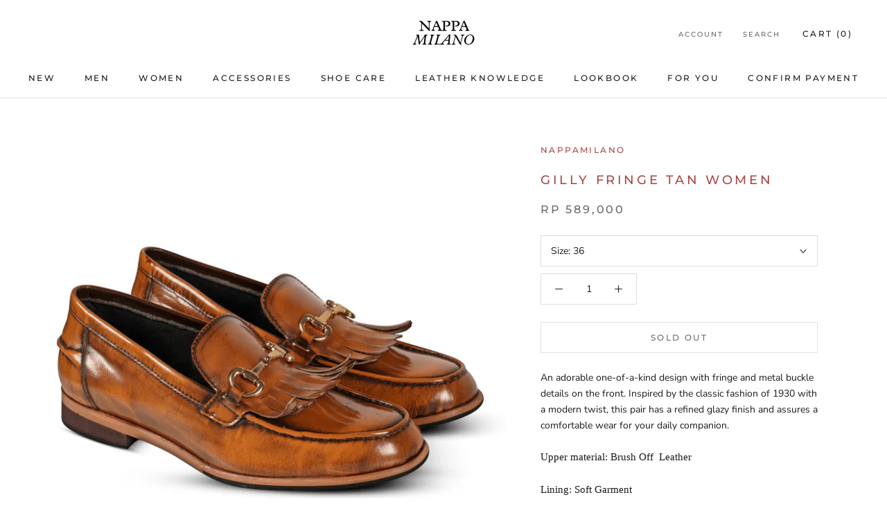

--- FILE ---
content_type: text/html; charset=utf-8
request_url: https://nappamilano.id/products/gilly-fringe-maroon-tan-women-nappamilano-id-women-leather-shoes-sepatu-kulit-wanita
body_size: 33235
content:
<!doctype html>

<html class="no-js" lang="en">
  <head>
    <meta name="facebook-domain-verification" content="xq1v2ng5mtyw6ie61duqpnjpaacv89" />
	<script>
		!function (w, d, t) {
		  w.TiktokAnalyticsObject=t;var ttq=w[t]=w[t]||[];ttq.methods=["page","track","identify","instances","debug","on","off","once","ready","alias","group","enableCookie","disableCookie"],ttq.setAndDefer=function(t,e){t[e]=function(){t.push([e].concat(Array.prototype.slice.call(arguments,0)))}};for(var i=0;i<ttq.methods.length;i++)ttq.setAndDefer(ttq,ttq.methods[i]);ttq.instance=function(t){for(var e=ttq._i[t]||[],n=0;n<ttq.methods.length;n++)ttq.setAndDefer(e,ttq.methods[n]);return e},ttq.load=function(e,n){var i="https://analytics.tiktok.com/i18n/pixel/events.js";ttq._i=ttq._i||{},ttq._i[e]=[],ttq._i[e]._u=i,ttq._t=ttq._t||{},ttq._t[e]=+new Date,ttq._o=ttq._o||{},ttq._o[e]=n||{};var o=document.createElement("script");o.type="text/javascript",o.async=!0,o.src=i+"?sdkid="+e+"&lib="+t;var a=document.getElementsByTagName("script")[0];a.parentNode.insertBefore(o,a)};
		
		  ttq.load('C4F14J9CF95KKVVHEF30');
		  ttq.page();
		}(window, document, 'ttq');
	</script>

    <!-- Google Tag Manager -->
<script>(function(w,d,s,l,i){w[l]=w[l]||[];w[l].push({'gtm.start':
new Date().getTime(),event:'gtm.js'});var f=d.getElementsByTagName(s)[0],
j=d.createElement(s),dl=l!='dataLayer'?'&l='+l:'';j.async=true;j.src=
'https://www.googletagmanager.com/gtm.js?id='+i+dl;f.parentNode.insertBefore(j,f);
})(window,document,'script','dataLayer','GTM-P265PBT');</script>
<!-- End Google Tag Manager -->
    
    <!-- Global site tag (gtag.js) - Google Ads: 719299506 -->
<script async src="https://www.googletagmanager.com/gtag/js?id=AW-719299506"></script>
<script>
  window.dataLayer = window.dataLayer || [];
  function gtag(){dataLayer.push(arguments);}
  gtag('js', new Date());
  gtag('config', 'UA-143744674-1', { 'send_page_view': false });  
  gtag('config', 'AW-719299506');
</script>

    
    <meta charset="utf-8"> 
    <meta http-equiv="X-UA-Compatible" content="IE=edge,chrome=1">
    <meta name="viewport" content="width=device-width, initial-scale=1.0, height=device-height, minimum-scale=1.0, user-scalable=0">
    <meta name="theme-color" content="">
    
	<meta name="google-site-verification" content="vBzb9aofByXJ5rN4cmIRbbv8T3p9LzyNdb2B3Y_m-a8" />

    <title>
      Gilly Fringe Tan Women &ndash; Nappa Milano
    </title><meta name="description" content="Nappa Milano memiliki koleksi sepatu kulit wanita, yang memiliki desain yang unik dan vintage namun timeless. Sepatu kulit berkualitas ini dibuat oleh merek lokal dan sangat cocok digunakan oleh para wanita untuk commuting, travelling, ke kantor, jalan-jalan, ataupun ngedate. Sepatu lokal wanita ini memiliki beragam wa"><link rel="canonical" href="https://nappamilano.id/products/gilly-fringe-maroon-tan-women-nappamilano-id-women-leather-shoes-sepatu-kulit-wanita"><link rel="shortcut icon" href="//nappamilano.id/cdn/shop/files/160629175749_logo-big_32x32.png?v=1613523287" type="image/png"><meta property="og:type" content="product">
  <meta property="og:title" content="Gilly Fringe Tan Women"><meta property="og:image" content="http://nappamilano.id/cdn/shop/products/52b_grande.png?v=1757263901">
    <meta property="og:image:secure_url" content="https://nappamilano.id/cdn/shop/products/52b_grande.png?v=1757263901"><meta property="og:image" content="http://nappamilano.id/cdn/shop/products/52a_grande.png?v=1757263901">
    <meta property="og:image:secure_url" content="https://nappamilano.id/cdn/shop/products/52a_grande.png?v=1757263901"><meta property="og:image" content="http://nappamilano.id/cdn/shop/products/52c_grande.png?v=1757263901">
    <meta property="og:image:secure_url" content="https://nappamilano.id/cdn/shop/products/52c_grande.png?v=1757263901"><meta property="product:price:amount" content="589,000.00">
  <meta property="product:price:currency" content="IDR"><meta property="og:description" content="Nappa Milano memiliki koleksi sepatu kulit wanita, yang memiliki desain yang unik dan vintage namun timeless. Sepatu kulit berkualitas ini dibuat oleh merek lokal dan sangat cocok digunakan oleh para wanita untuk commuting, travelling, ke kantor, jalan-jalan, ataupun ngedate. Sepatu lokal wanita ini memiliki beragam wa"><meta property="og:url" content="https://nappamilano.id/products/gilly-fringe-maroon-tan-women-nappamilano-id-women-leather-shoes-sepatu-kulit-wanita">
<meta property="og:site_name" content="Nappa Milano"><meta name="twitter:card" content="summary"><meta name="twitter:title" content="Gilly Fringe Tan Women">
  <meta name="twitter:description" content="An adorable one-of-a-kind design with fringe and metal buckle details on the front. Inspired by the classic fashion of 1930 with a modern twist, this pair has a refined glazy finish and assures a comfortable wear for your daily companion.
Upper material: Brush Off  Leather
Lining: Soft Garment
Outsole: Fiber Rubber
Construction: Cementing 
 


">
  <meta name="twitter:image" content="https://nappamilano.id/cdn/shop/products/52b_600x600_crop_center.png?v=1757263901">

    <script>window.performance && window.performance.mark && window.performance.mark('shopify.content_for_header.start');</script><meta name="facebook-domain-verification" content="ryr5dj82u1e1hs7hcuccp9rfx2ei55">
<meta id="shopify-digital-wallet" name="shopify-digital-wallet" content="/10060660832/digital_wallets/dialog">
<link rel="alternate" type="application/json+oembed" href="https://nappamilano.id/products/gilly-fringe-maroon-tan-women-nappamilano-id-women-leather-shoes-sepatu-kulit-wanita.oembed">
<script async="async" src="/checkouts/internal/preloads.js?locale=en-ID"></script>
<script id="shopify-features" type="application/json">{"accessToken":"42efbbebdd98578cc7792de71d0dc63d","betas":["rich-media-storefront-analytics"],"domain":"nappamilano.id","predictiveSearch":true,"shopId":10060660832,"locale":"en"}</script>
<script>var Shopify = Shopify || {};
Shopify.shop = "nappamilano.myshopify.com";
Shopify.locale = "en";
Shopify.currency = {"active":"IDR","rate":"1.0"};
Shopify.country = "ID";
Shopify.theme = {"name":"Preorder","id":80934699104,"schema_name":"Prestige","schema_version":"4.1.0","theme_store_id":855,"role":"main"};
Shopify.theme.handle = "null";
Shopify.theme.style = {"id":null,"handle":null};
Shopify.cdnHost = "nappamilano.id/cdn";
Shopify.routes = Shopify.routes || {};
Shopify.routes.root = "/";</script>
<script type="module">!function(o){(o.Shopify=o.Shopify||{}).modules=!0}(window);</script>
<script>!function(o){function n(){var o=[];function n(){o.push(Array.prototype.slice.apply(arguments))}return n.q=o,n}var t=o.Shopify=o.Shopify||{};t.loadFeatures=n(),t.autoloadFeatures=n()}(window);</script>
<script id="shop-js-analytics" type="application/json">{"pageType":"product"}</script>
<script defer="defer" async type="module" src="//nappamilano.id/cdn/shopifycloud/shop-js/modules/v2/client.init-shop-cart-sync_IZsNAliE.en.esm.js"></script>
<script defer="defer" async type="module" src="//nappamilano.id/cdn/shopifycloud/shop-js/modules/v2/chunk.common_0OUaOowp.esm.js"></script>
<script type="module">
  await import("//nappamilano.id/cdn/shopifycloud/shop-js/modules/v2/client.init-shop-cart-sync_IZsNAliE.en.esm.js");
await import("//nappamilano.id/cdn/shopifycloud/shop-js/modules/v2/chunk.common_0OUaOowp.esm.js");

  window.Shopify.SignInWithShop?.initShopCartSync?.({"fedCMEnabled":true,"windoidEnabled":true});

</script>
<script>(function() {
  var isLoaded = false;
  function asyncLoad() {
    if (isLoaded) return;
    isLoaded = true;
    var urls = ["https:\/\/cdn.shopify.com\/s\/files\/1\/0683\/1371\/0892\/files\/splmn-shopify-prod-August-31.min.js?v=1693985059\u0026shop=nappamilano.myshopify.com","https:\/\/www.pxucdn.com\/apps\/uso.js?shop=nappamilano.myshopify.com","https:\/\/gateway.apaylater.com\/plugins\/shopify-product-detail.js?shop=nappamilano.myshopify.com","https:\/\/gateway.apaylater.com\/plugins\/shopify-product-list.js?shop=nappamilano.myshopify.com"];
    for (var i = 0; i < urls.length; i++) {
      var s = document.createElement('script');
      s.type = 'text/javascript';
      s.async = true;
      s.src = urls[i];
      var x = document.getElementsByTagName('script')[0];
      x.parentNode.insertBefore(s, x);
    }
  };
  if(window.attachEvent) {
    window.attachEvent('onload', asyncLoad);
  } else {
    window.addEventListener('load', asyncLoad, false);
  }
})();</script>
<script id="__st">var __st={"a":10060660832,"offset":25200,"reqid":"af1d14da-8a8c-4c40-b0bf-db53fd668379-1768368060","pageurl":"nappamilano.id\/products\/gilly-fringe-maroon-tan-women-nappamilano-id-women-leather-shoes-sepatu-kulit-wanita","u":"c81a13e476e6","p":"product","rtyp":"product","rid":4485840601184};</script>
<script>window.ShopifyPaypalV4VisibilityTracking = true;</script>
<script id="captcha-bootstrap">!function(){'use strict';const t='contact',e='account',n='new_comment',o=[[t,t],['blogs',n],['comments',n],[t,'customer']],c=[[e,'customer_login'],[e,'guest_login'],[e,'recover_customer_password'],[e,'create_customer']],r=t=>t.map((([t,e])=>`form[action*='/${t}']:not([data-nocaptcha='true']) input[name='form_type'][value='${e}']`)).join(','),a=t=>()=>t?[...document.querySelectorAll(t)].map((t=>t.form)):[];function s(){const t=[...o],e=r(t);return a(e)}const i='password',u='form_key',d=['recaptcha-v3-token','g-recaptcha-response','h-captcha-response',i],f=()=>{try{return window.sessionStorage}catch{return}},m='__shopify_v',_=t=>t.elements[u];function p(t,e,n=!1){try{const o=window.sessionStorage,c=JSON.parse(o.getItem(e)),{data:r}=function(t){const{data:e,action:n}=t;return t[m]||n?{data:e,action:n}:{data:t,action:n}}(c);for(const[e,n]of Object.entries(r))t.elements[e]&&(t.elements[e].value=n);n&&o.removeItem(e)}catch(o){console.error('form repopulation failed',{error:o})}}const l='form_type',E='cptcha';function T(t){t.dataset[E]=!0}const w=window,h=w.document,L='Shopify',v='ce_forms',y='captcha';let A=!1;((t,e)=>{const n=(g='f06e6c50-85a8-45c8-87d0-21a2b65856fe',I='https://cdn.shopify.com/shopifycloud/storefront-forms-hcaptcha/ce_storefront_forms_captcha_hcaptcha.v1.5.2.iife.js',D={infoText:'Protected by hCaptcha',privacyText:'Privacy',termsText:'Terms'},(t,e,n)=>{const o=w[L][v],c=o.bindForm;if(c)return c(t,g,e,D).then(n);var r;o.q.push([[t,g,e,D],n]),r=I,A||(h.body.append(Object.assign(h.createElement('script'),{id:'captcha-provider',async:!0,src:r})),A=!0)});var g,I,D;w[L]=w[L]||{},w[L][v]=w[L][v]||{},w[L][v].q=[],w[L][y]=w[L][y]||{},w[L][y].protect=function(t,e){n(t,void 0,e),T(t)},Object.freeze(w[L][y]),function(t,e,n,w,h,L){const[v,y,A,g]=function(t,e,n){const i=e?o:[],u=t?c:[],d=[...i,...u],f=r(d),m=r(i),_=r(d.filter((([t,e])=>n.includes(e))));return[a(f),a(m),a(_),s()]}(w,h,L),I=t=>{const e=t.target;return e instanceof HTMLFormElement?e:e&&e.form},D=t=>v().includes(t);t.addEventListener('submit',(t=>{const e=I(t);if(!e)return;const n=D(e)&&!e.dataset.hcaptchaBound&&!e.dataset.recaptchaBound,o=_(e),c=g().includes(e)&&(!o||!o.value);(n||c)&&t.preventDefault(),c&&!n&&(function(t){try{if(!f())return;!function(t){const e=f();if(!e)return;const n=_(t);if(!n)return;const o=n.value;o&&e.removeItem(o)}(t);const e=Array.from(Array(32),(()=>Math.random().toString(36)[2])).join('');!function(t,e){_(t)||t.append(Object.assign(document.createElement('input'),{type:'hidden',name:u})),t.elements[u].value=e}(t,e),function(t,e){const n=f();if(!n)return;const o=[...t.querySelectorAll(`input[type='${i}']`)].map((({name:t})=>t)),c=[...d,...o],r={};for(const[a,s]of new FormData(t).entries())c.includes(a)||(r[a]=s);n.setItem(e,JSON.stringify({[m]:1,action:t.action,data:r}))}(t,e)}catch(e){console.error('failed to persist form',e)}}(e),e.submit())}));const S=(t,e)=>{t&&!t.dataset[E]&&(n(t,e.some((e=>e===t))),T(t))};for(const o of['focusin','change'])t.addEventListener(o,(t=>{const e=I(t);D(e)&&S(e,y())}));const B=e.get('form_key'),M=e.get(l),P=B&&M;t.addEventListener('DOMContentLoaded',(()=>{const t=y();if(P)for(const e of t)e.elements[l].value===M&&p(e,B);[...new Set([...A(),...v().filter((t=>'true'===t.dataset.shopifyCaptcha))])].forEach((e=>S(e,t)))}))}(h,new URLSearchParams(w.location.search),n,t,e,['guest_login'])})(!0,!0)}();</script>
<script integrity="sha256-4kQ18oKyAcykRKYeNunJcIwy7WH5gtpwJnB7kiuLZ1E=" data-source-attribution="shopify.loadfeatures" defer="defer" src="//nappamilano.id/cdn/shopifycloud/storefront/assets/storefront/load_feature-a0a9edcb.js" crossorigin="anonymous"></script>
<script data-source-attribution="shopify.dynamic_checkout.dynamic.init">var Shopify=Shopify||{};Shopify.PaymentButton=Shopify.PaymentButton||{isStorefrontPortableWallets:!0,init:function(){window.Shopify.PaymentButton.init=function(){};var t=document.createElement("script");t.src="https://nappamilano.id/cdn/shopifycloud/portable-wallets/latest/portable-wallets.en.js",t.type="module",document.head.appendChild(t)}};
</script>
<script data-source-attribution="shopify.dynamic_checkout.buyer_consent">
  function portableWalletsHideBuyerConsent(e){var t=document.getElementById("shopify-buyer-consent"),n=document.getElementById("shopify-subscription-policy-button");t&&n&&(t.classList.add("hidden"),t.setAttribute("aria-hidden","true"),n.removeEventListener("click",e))}function portableWalletsShowBuyerConsent(e){var t=document.getElementById("shopify-buyer-consent"),n=document.getElementById("shopify-subscription-policy-button");t&&n&&(t.classList.remove("hidden"),t.removeAttribute("aria-hidden"),n.addEventListener("click",e))}window.Shopify?.PaymentButton&&(window.Shopify.PaymentButton.hideBuyerConsent=portableWalletsHideBuyerConsent,window.Shopify.PaymentButton.showBuyerConsent=portableWalletsShowBuyerConsent);
</script>
<script data-source-attribution="shopify.dynamic_checkout.cart.bootstrap">document.addEventListener("DOMContentLoaded",(function(){function t(){return document.querySelector("shopify-accelerated-checkout-cart, shopify-accelerated-checkout")}if(t())Shopify.PaymentButton.init();else{new MutationObserver((function(e,n){t()&&(Shopify.PaymentButton.init(),n.disconnect())})).observe(document.body,{childList:!0,subtree:!0})}}));
</script>

<script>window.performance && window.performance.mark && window.performance.mark('shopify.content_for_header.end');</script>

    <link rel="stylesheet" href="//nappamilano.id/cdn/shop/t/4/assets/theme.scss.css?v=131347354996694474421761973116">

    <script>
      // This allows to expose several variables to the global scope, to be used in scripts
      window.theme = {
        template: "product",
        shopCurrency: "IDR",
        moneyFormat: "Rp {{amount}}",
        moneyWithCurrencyFormat: "Rp {{amount}}",
        currencyConversionEnabled: false,
        currencyConversionMoneyFormat: "money_format",
        currencyConversionRoundAmounts: true,
        productImageSize: "natural",
        searchMode: "product,article",
        showPageTransition: true,
        showElementStaggering: true,
        showImageZooming: true
      };

      window.languages = {
        cartAddNote: "Add Order Note",
        cartEditNote: "Edit Order Note",
        productImageLoadingError: "This image could not be loaded. Please try to reload the page.",
        productFormAddToCart: "Add to cart",
        productFormUnavailable: "Unavailable",
        productFormSoldOut: "Sold Out",
        shippingEstimatorOneResult: "1 option available:",
        shippingEstimatorMoreResults: "{{count}} options available:",
        shippingEstimatorNoResults: "No shipping could be found"
      };

      window.lazySizesConfig = {
        loadHidden: false,
        hFac: 0.5,
        expFactor: 2,
        ricTimeout: 150,
        lazyClass: 'Image--lazyLoad',
        loadingClass: 'Image--lazyLoading',
        loadedClass: 'Image--lazyLoaded'
      };

      document.documentElement.className = document.documentElement.className.replace('no-js', 'js');
      document.documentElement.style.setProperty('--window-height', window.innerHeight + 'px');

      // We do a quick detection of some features (we could use Modernizr but for so little...)
      (function() {
        document.documentElement.className += ((window.CSS && window.CSS.supports('(position: sticky) or (position: -webkit-sticky)')) ? ' supports-sticky' : ' no-supports-sticky');
        document.documentElement.className += (window.matchMedia('(-moz-touch-enabled: 1), (hover: none)')).matches ? ' no-supports-hover' : ' supports-hover';
      }());

      // This code is done to force reload the page when the back button is hit (which allows to fix stale data on cart, for instance)
      if (performance.navigation.type === 2) {
        location.reload(true);
      }
    </script>

    <script src="//nappamilano.id/cdn/shop/t/4/assets/lazysizes.min.js?v=174358363404432586981580974174" async></script>

    
<script src="https://polyfill-fastly.net/v3/polyfill.min.js?unknown=polyfill&features=fetch,Element.prototype.closest,Element.prototype.remove,Element.prototype.classList,Array.prototype.includes,Array.prototype.fill,Object.assign,CustomEvent,IntersectionObserver,IntersectionObserverEntry" defer></script>
    <script src="//nappamilano.id/cdn/shop/t/4/assets/libs.min.js?v=88466822118989791001580974174" defer></script>
    <script src="//nappamilano.id/cdn/shop/t/4/assets/theme.js?v=79469167504289710981646385594" defer></script>
    <script src="//nappamilano.id/cdn/shop/t/4/assets/custom.js?v=8814717088703906631580974173" defer></script>

    
  <script type="application/ld+json">
  {
    "@context": "http://schema.org",
    "@type": "Product",
    "offers": {
      "@type": "Offer",
      "availability":"https://schema.org/OutOfStock",
      "price": "589,000.00",
      "priceCurrency": "IDR",
      "url": "https://nappamilano.id/products/gilly-fringe-maroon-tan-women-nappamilano-id-women-leather-shoes-sepatu-kulit-wanita"
    },
    "brand": "nappamilano",
    "name": "Gilly Fringe Tan Women",
    "description": "An adorable one-of-a-kind design with fringe and metal buckle details on the front. Inspired by the classic fashion of 1930 with a modern twist, this pair has a refined glazy finish and assures a comfortable wear for your daily companion.\nUpper material: Brush Off  Leather\nLining: Soft Garment\nOutsole: Fiber Rubber\nConstruction: Cementing \n \n\n\n",
    "category": "",
    "url": "https://nappamilano.id/products/gilly-fringe-maroon-tan-women-nappamilano-id-women-leather-shoes-sepatu-kulit-wanita",
    "image": {
      "@type": "ImageObject",
      "url": "https://nappamilano.id/cdn/shop/products/52b_1024x1024.png?v=1757263901",
      "image": "https://nappamilano.id/cdn/shop/products/52b_1024x1024.png?v=1757263901",
      "name": "Gilly Fringe Tan Women",
      "width": 1024,
      "height": 1024
    }
  }
  </script>

  <link href="//nappamilano.id/cdn/shop/t/4/assets/ba-po-common.scss?v=49187010160277106821580974171" rel="stylesheet" type="text/css" media="all" /><!-- "snippets/booster-common.liquid" was not rendered, the associated app was uninstalled -->


		<!-- Snippet for Simple Preorder app -->
		<script>
    // Bootstrap for Simple Preorder app
    var SimplePreorderBootstrap = {
        "page": "product",
        "product": {
            "id": 4485840601184,
            "title": "Gilly Fringe Tan Women",
            "variants": [
                
                    {
                        "id": 31754522361952,
                        "inventory_quantity": '0',
                        "inventory_management": 'shopify',
                        "inventory_policy": 'deny'
                    },
                
                    {
                        "id": 31754522394720,
                        "inventory_quantity": '0',
                        "inventory_management": 'shopify',
                        "inventory_policy": 'deny'
                    },
                
                    {
                        "id": 31754522427488,
                        "inventory_quantity": '0',
                        "inventory_management": 'shopify',
                        "inventory_policy": 'deny'
                    },
                
                    {
                        "id": 31754522460256,
                        "inventory_quantity": '0',
                        "inventory_management": 'shopify',
                        "inventory_policy": 'deny'
                    },
                
                    {
                        "id": 31754522493024,
                        "inventory_quantity": '0',
                        "inventory_management": 'shopify',
                        "inventory_policy": 'deny'
                    },
                
                    {
                        "id": 31754522525792,
                        "inventory_quantity": '0',
                        "inventory_management": 'shopify',
                        "inventory_policy": 'deny'
                    },
                
                    {
                        "id": 31754522558560,
                        "inventory_quantity": '0',
                        "inventory_management": 'shopify',
                        "inventory_policy": 'deny'
                    },
                
            ]
        },
        "cart": {
            "items": [
                
            ]
        }
    };
</script>
<script src="https://preorder.kad.systems/scripts/nappamilano.myshopify.com.js"></script>



<!--Gem_Page_Header_Script-->
    


<!--End_Gem_Page_Header_Script-->
 

<script>window.__pagefly_analytics_settings__={"version":2,"visits":310,"dashboardVisits":"68","storefrontPassword":"","acceptGDPR":true,"acceptTracking":false,"planMigrated":true,"klaviyoListKey":"MFNKPU","pageflyThemeId":104554004637,"install_app":"1","publish_first_regular_page":"1","feedbackTriggered":[{"triggeredAt":"2022-02-24T05:07:00.538Z","type":"OLD_USER"}]};</script>
 

<script id="sca_fg_cart_ShowGiftAsProductTemplate" type="text/template">
  
  <div class="item not-sca-qv" id="sca-freegift-{{productID}}">
    <a class="close_box" style="display: none;position: absolute;top:5px;right: 10px;font-size: 22px;font-weight: bold;cursor: pointer;text-decoration:none;color: #aaa;">×</a>
    <a href="/products/{{productHandle}}" target="_blank"><img style="margin-left: auto; margin-right: auto; width: 50%;" class="lazyOwl" data-src="{{productImageURL}}"></a>
    <div class="sca-product-shop">
      <div class="review-summary3">
        <div class="yotpo bottomLine" style="text-align:center"
          data-product-id="{{productID}}"
          data-product-models="{{productID}}"
          data-name="{{productTitle}}"
          data-url="/products/{{productHandle}}">
        </div>
      </div>
      <div class="f-fix"><span class="sca-product-title" style="white-space: nowrap;color:#000;{{showfgTitle}}">{{productTitle}}</span>
          <div id="product-variants-{{productID}}">
            <div class="sca-price" id="price-field-{{productID}}">
              <span class="sca-old-price">{{variant_compare_at_price}}</span>
              <span class="sca-special-price">{{variant_price}}</span>
            </div>
            <div id="stay-content-sca-freegift-{{productID}}" class="sca-fg-cart-item">
              <a class="close_box" style="display: none;position: absolute;top:5px;right: 10px;font-size: 22px;font-weight: bold;cursor: pointer;text-decoration:none;color: #aaa;">×</a>
              <select id="product-select-{{productID}}" name="id" style="display: none">
                {{optionVariantData}}
              </select>
            </div>
          </div>
          <button type='button' id="sca-btn-select-{{productID}}" class="sca-button" onclick="onclickSelect_{{productID}}();"><span>{{SelectButton}}</span></button>
          <button type='button' id="sca-btn-{{productID}}" class="sca-button" style="display: none"><span>{{AddToCartButton}}</span></button>
      </div>
    </div>
  </div>
  
</script>
<script id = "sca_fg_cart_ShowGiftAsProductScriptTemplate" type="text/template">
  
  
    var selectCallback_{{productID}}=function(t,a){if(t?(t.available?(SECOMAPP.jQuery("#sca-btn-{{productID}}").removeClass("disabled").removeAttr("disabled").html("<span>{{AddToCartButton}}</span>").fadeTo(200,1),SECOMAPP.jQuery("#sca-btn-{{productID}}").unbind("click"),SECOMAPP.jQuery("#sca-btn-{{productID}}").click(SECOMAPP.jQuery.proxy(function(){SECOMAPP.addGiftToCart(t.id,1)},t))):SECOMAPP.jQuery("#sca-btn-{{productID}}").html("<span>{{UnavailableButton}}</span>").addClass("disabled").attr("disabled","disabled").fadeTo(200,.5),t.compare_at_price>t.price?SECOMAPP.jQuery("#price-field-{{productID}}").html("<span class='sca-old-price'>"+SECOMAPP.formatMoney(t.compare_at_price)+"</span>&nbsp;<s class='sca-special-price'>"+SECOMAPP.formatMoney(t.price)+"</s>"):SECOMAPP.jQuery("#price-field-{{productID}}").html("<span class='sca-special-price'>"+SECOMAPP.formatMoney(t.price)+"</span>")):SECOMAPP.jQuery("#sca-btn-{{productID}}").html("<span>{{UnavailableButton}}</span>").addClass("disabled").attr("disabled","disabled").fadeTo(200,.5),t&&t.featured_image){var e=SECOMAPP.jQuery("#sca-freegift-{{productID}} img"),_=t.featured_image,c=e[0];Shopify.Image.switchImage(_,c,function(t,a,e){SECOMAPP.jQuery(e).parents("a").attr("href",t),SECOMAPP.jQuery(e).attr("src",t)})}},onclickSelect_{{productID}}=function(t){SECOMAPP.jQuery.getJSON("/products/{{productHandle}}.js",{_:(new Date).getTime()},function(t){SECOMAPP.jQuery(".owl-item #sca-freegift-{{productID}} span.sca-product-title").html(t.title);var e=[];SECOMAPP.jQuery.each(t.options,function(t,a){e[t]=a.name}),t.options=e;for(var a={{variantsGiftList}},_={{mainVariantsList}},c=t.variants.length-1;-1<c;c--)a.indexOf(t.variants[c].id)<0&&_.indexOf(t.variants[c].id)<0&&t.variants.splice(c,1);for(var o=_.length-1;-1<o;o--){var i=a[o],r=_[o],n=-1,s=-1;for(c=t.variants.length-1;-1<c;c--)t.variants[c].id==i?n=c:t.variants[c].id==r&&(s=c);-1<n&&-1<s&n!==s?("undefined"!=typeof SECOMAPP&&void 0!==SECOMAPP.fgsettings&&!0===SECOMAPP.fgsettings.sca_sync_gift&&void 0!==SECOMAPP.fgsettings.sca_fg_gift_variant_quantity_format&&"equal_original_inventory"===SECOMAPP.fgsettings.sca_fg_gift_variant_quantity_format&&(t.variants[n].available=t.variants[s].available,t.variants[n].inventory_management=t.variants[s].inventory_management),t.variants[n].option1=t.variants[s].option1,t.variants[n].options[0].name=t.variants[s].options[0].name,t.variants[n].options[1]&&(t.variants[n].options[1].name=t.variants[s].options[1].name,t.variants[n].option2=t.variants[s].option2),t.variants[n].options[2]&&(t.variants[n].options[2].name=t.variants[s].options[2].name,t.variants[n].option3=t.variants[s].option3),t.variants[n].title=t.variants[s].title,t.variants[n].name=t.variants[s].name,t.variants[n].public_title=t.variants[s].public_title,t.variants.splice(s,1)):(t.variants[s].id=i,t.variants[s].compare_at_price||(t.variants[s].compare_at_price=t.variants[s].price),t.variants[s].price=SECOMAPP.fgdata.giftid_price_mapping[i])}SECOMAPP.jQuery("#sca-btn-select-{{productID}}").hide(),SECOMAPP.jQuery("#product-select-{{productID}}").show(),SECOMAPP.jQuery("#sca-btn-{{productID}}").show(),SECOMAPP.jQuery("#stay-content-sca-freegift-{{productID}} .close_box").show(),SECOMAPP.jQuery("#stay-content-sca-freegift-{{productID}} .close_box").click(function(){SECOMAPP.jQuery("#stay-content-sca-freegift-{{productID}}").hide(),SECOMAPP.jQuery("#sca-btn-{{productID}}").hide(),SECOMAPP.jQuery("#sca-btn-select-{{productID}}").show()}),onclickSelect_{{productID}}=function(){SECOMAPP.jQuery("#stay-content-sca-freegift-{{productID}}").show(),SECOMAPP.jQuery("#sca-btn-{{productID}}").show(),SECOMAPP.jQuery("#sca-btn-select-{{productID}}").hide()},1==t.variants.length?(-1!==t.variants[0].title.indexOf("Default")&&SECOMAPP.jQuery("#sca-freegift-{{productID}} .selector-wrapper").hide(),1==t.variants[0].available&&(SECOMAPP.jQuery("#sca-btn-{{productID}}").show(),SECOMAPP.jQuery("#sca-btn-select-{{productID}}").hide(),SECOMAPP.jQuery("#sca-btn-{{productID}}").removeClass("disabled").removeAttr("disabled").html("<span>{{AddToCartButton}}</span>").fadeTo(200,1),SECOMAPP.jQuery("#sca-btn-{{productID}}").unbind("click"),SECOMAPP.jQuery("#sca-btn-{{productID}}").click(SECOMAPP.jQuery.proxy(function(){SECOMAPP.addGiftToCart(t.variants[0].id,1)},t)))):(new Shopify.OptionSelectors("product-select-{{productID}}",{product:t,onVariantSelected:selectCallback_{{productID}},enableHistoryState:!0}),SECOMAPP.jQuery("#stay-content-sca-freegift-{{productID}}").show(),SECOMAPP.jQuery("#stay-content-sca-freegift-{{productID}}").focus())})};1=={{variantsGiftList}}.length&&onclickSelect_{{productID}}();
  
</script>

<script id="sca_fg_cart_ShowGiftAsVariantTemplate" type="text/template">
  
  <div class="item not-sca-qv" id="sca-freegift-{{variantID}}">
    <a href="/products/{{productHandle}}?variant={{originalVariantID}}" target="_blank"><img style="margin-left: auto; margin-right: auto; width: 50%;" class="lazyOwl" data-src="{{variantImageURL}}"></a>
    <div class="sca-product-shop">
      <div class="review-summary3">
        <div class="yotpo bottomLine" style="text-align:center"
          data-product-id="{{productID}}"
          data-product-models="{{productID}}"
          data-name="{{productTitle}}"
          data-url="/products/{{productHandle}}">
        </div>
      </div>
      <div class="f-fix">
        <span class="sca-product-title" style="white-space: nowrap;color:#000;">{{variantTitle}}</span>
        <div class="sca-price">
          <span class="sca-old-price">{{variant_compare_at_price}}</span>
          <span class="sca-special-price">{{variant_price}}</span>
        </div>
        <button type="button" id="sca-btn{{variantID}}" class="sca-button" onclick="SECOMAPP.addGiftToCart({{variantID}},1);">
          <span>{{AddToCartButton}}</span>
        </button>
      </div>
    </div>
  </div>
  
</script>

<script id="sca_fg_prod_GiftList" type="text/template">
  
  <a style="text-decoration: none !important" id ="{{giftShowID}}" class="product-image freegif-product-image freegift-info-{{giftShowID}}"
     title="{{giftTitle}}" href="/products/{{productsHandle}}">
    <img class="not-sca-qv" src="{{giftImgUrl}}" alt="{{giftTitle}}" />
  </a>
  
</script>

<script id="sca_fg_prod_Gift_PopupDetail" type="text/template">
  
  <div class="sca-fg-item fg-info-{{giftShowID}}" style="display:none;z-index:2147483647;">
    <div class="sca-fg-item-options">
      <div class="sca-fg-item-option-title">
        <em>{{freegiftRuleName}}</em>
      </div>
      <div class="sca-fg-item-option-ct">
        <!--        <div class="sca-fg-image-item">
                        <img src="{{giftImgUrl}}" /> -->
        <div class="sca-fg-item-name">
          <a href="#">{{giftTitle}}</a>
        </div>
        <!--        </div> -->
      </div>
    </div>
  </div>
  
</script>

<script id="sca_fg_ajax_GiftListPopup" type="text/template">
  
  <div id="freegift_popup" class="mfp-hide">
    <div id="sca-fg-owl-carousel">
      <div id="freegift_cart_container" class="sca-fg-cart-container" style="display: none;">
        <div id="freegift_message" class="owl-carousel"></div>
      </div>
      <div id="sca-fg-slider-cart" style="display: none;">
        <div class="sca-fg-cart-title">
          <strong>{{popupTitle}}</strong>
        </div>
        <div id="sca_freegift_list" class="owl-carousel"></div>
      </div>
    </div>
  </div>
  
</script>

<script id="sca_fg_checkout_confirm_popup" type="text/template">
    
         <div class='sca-fg-checkout-confirm-popup' style='font-family: "Myriad","Cardo","Big Caslon","Bodoni MT",Georgia,serif; position: relative;background: #FFF;padding: 20px 20px 50px 20px;width: auto;max-width: 500px;margin: 20px auto;'>
             <h1 style='font-family: "Oswald","Cardo","Big Caslon","Bodoni MT",Georgia,serif;'>YOU CAN STILL ADD MORE!</h1>
             <p>You get 1 free item with every product purchased. It looks like you can still add more free item(s) to your cart. What would you like to do?</p>
             <p class='sca-fg-checkout-confirm-buttons' style='float: right;'>
                 <a class='btn popup-modal-dismiss action_button add_to_cart' href='#' style='width: 200px !important;margin-right: 20px;'>ADD MORE</a>
                 <a class='btn checkout__button continue-checkout action_button add_to_cart' href='/checkout' style='width: 200px !important;'>CHECKOUT</a>
             </p>
         </div>
    
</script>



<link href="//nappamilano.id/cdn/shop/t/4/assets/sca.freegift.css?v=95952017956023990191601032213" rel="stylesheet" type="text/css" media="all" />
<script src="//nappamilano.id/cdn/shopifycloud/storefront/assets/themes_support/option_selection-b017cd28.js" type="text/javascript"></script>
<script data-cfasync="false">
    Shopify.money_format = "Rp {{amount}}";
    //enable checking free gifts condition when checkout clicked
    if ((typeof SECOMAPP) === 'undefined') { window.SECOMAPP = {}; };
    SECOMAPP.enableOverrideCheckout = true;
    //    SECOMAPP.preStopAppCallback = function(cart){
    //        if(typeof yotpo!=='undefined' && typeof yotpo.initWidgets==='function'){
    //            yotpo.initWidgets();
    //        }
    //    }
</script>
<script type="text/javascript">(function(){if(typeof SECOMAPP==="undefined"){SECOMAPP={}};if(typeof Shopify==="undefined"){Shopify={}};SECOMAPP.fg_ver=1601032634;SECOMAPP.fg_scriptfile="freegifts_20200618.min.js";SECOMAPP.gifts_list_avai={"36366343471261":true,"36366344061085":true};})();</script>

<script data-cfasync="false" type="text/javascript">
  /* Smart Ecommerce App (SEA Inc)
  * http://www.secomapp.com
  * Do not reuse those source codes if don't have permission of us.
  * */
  
  
  (function(){if(!Array.isArray){Array.isArray=function(e){return Object.prototype.toString.call(e)==="[object Array]"}}"function"!==typeof Object.create&&(Object.create=function(e){function t(){}t.prototype=e;return new t});if(!Object.keys){Object.keys=function(e){var t=[],r;for(r in e){if(Object.prototype.hasOwnProperty.call(e,r)){t.push(r)}}return t}}if(!String.prototype.endsWith){Object.defineProperty(String.prototype,"endsWith",{value:function(e,t){var r=this.toString();if(t===undefined||t>r.length){t=r.length}t-=e.length;var i=r.indexOf(e,t);return i!==-1&&i===t},writable:true,enumerable:true,configurable:true})}if(!Array.prototype.indexOf){Array.prototype.indexOf=function(e,t){var r;if(this==null){throw new TypeError('"this" is null or not defined')}var i=Object(this);var n=i.length>>>0;if(n===0){return-1}var o=+t||0;if(Math.abs(o)===Infinity){o=0}if(o>=n){return-1}r=Math.max(o>=0?o:n-Math.abs(o),0);while(r<n){if(r in i&&i[r]===e){return r}r++}return-1}}if(!Array.prototype.forEach){Array.prototype.forEach=function(e,t){var r,i;if(this==null){throw new TypeError(" this is null or not defined")}var n=Object(this);var o=n.length>>>0;if(typeof e!=="function"){throw new TypeError(e+" is not a function")}if(arguments.length>1){r=t}i=0;while(i<o){var a;if(i in n){a=n[i];e.call(r,a,i,n)}i++}}}console=console||{};console.log=console.log||function(){};if(typeof Shopify==="undefined"){Shopify={}}if(typeof Shopify.onError!=="function"){Shopify.onError=function(){}}if(typeof SECOMAPP==="undefined"){SECOMAPP={}}SECOMAPP.removeGiftsVariant=function(e){setTimeout(function(){try{e("select option").not(".sca-fg-cart-item select option").filter(function(){var t=e(this).val();var r=e(this).text();if(r.indexOf(" - ")!==-1){r=r.slice(0,r.indexOf(" - "))}var i=[];if(r.indexOf(" / ")!==-1){i=r.split(" / ");r=i[i.length-1]}if(typeof SECOMAPP.gifts_list_avai!=="undefined"&&typeof SECOMAPP.gifts_list_avai[t]!=="undefined"||r.endsWith("% off)")){e(this).parent("select").find("option").not(".sca-fg-cart-item select option").filter(function(){var i=e(this).val();var n=e(this).text();return n.endsWith(r)||i==t}).remove();e(".dropdown *,ul li,label,div").filter(function(){var i=e(this).html(),n=e(this).data("value");return i&&i.endsWith(r)||n==t}).remove();return true}return false})}catch(e){console.log(e)}},500)};SECOMAPP.formatMoney=function(e,t){if(typeof e=="string"){e=e.replace(".","")}var r="";var i=typeof Shopify!=="undefined"&&typeof Shopify.money_format!=="undefined"?Shopify.money_format:"{{amount}}";var n=/\{\{\s*(\w+)\s*\}\}/;var o=t||(typeof this.fgsettings.sca_currency_format==="string"&&this.fgsettings.sca_currency_format.indexOf("amount")>-1?this.fgsettings.sca_currency_format:null)||i;if(o.indexOf("amount_no_decimals_no_comma_separator")<0&&o.indexOf("amount_no_comma_separator_up_cents")<0&&o.indexOf("amount_up_cents")<0&&typeof Shopify.formatMoney==="function"){return Shopify.formatMoney(e,o)}function a(e,t){return typeof e=="undefined"?t:e}function f(e,t,r,i,n,o){t=a(t,2);r=a(r,",");i=a(i,".");if(isNaN(e)||e==null){return 0}e=(e/100).toFixed(t);var f=e.split("."),c=f[0].replace(/(\d)(?=(\d\d\d)+(?!\d))/g,"$1"+r),s=f[1]?!n||!o?i+f[1]:n+f[1]+o:"";return c+s}switch(o.match(n)[1]){case"amount":r=f(e,2);break;case"amount_no_decimals":r=f(e,0);break;case"amount_with_comma_separator":r=f(e,2,",",".");break;case"amount_no_decimals_with_comma_separator":r=f(e,0,",",".");break;case"amount_no_decimals_no_comma_separator":r=f(e,0,"","");break;case"amount_up_cents":r=f(e,2,",","","<sup>","</sup>");break;case"amount_no_comma_separator_up_cents":r=f(e,2,"","","<sup>","</sup>");break}return o.replace(n,r)};SECOMAPP.setCookie=function(e,t,r,i,n){var o=new Date;o.setTime(o.getTime()+r*24*60*60*1e3+i*60*1e3);var a="expires="+o.toUTCString();document.cookie=e+"="+t+";"+a+(n?";path="+n:";path=/")};SECOMAPP.deleteCookie=function(e,t){document.cookie=e+"=; expires=Thu, 01 Jan 1970 00:00:00 UTC; "+(t?";path="+t:";path=/")};SECOMAPP.getCookie=function(e){var t=e+"=";var r=document.cookie.split(";");for(var i=0;i<r.length;i++){var n=r[i];while(n.charAt(0)==" ")n=n.substring(1);if(n.indexOf(t)==0)return n.substring(t.length,n.length)}return""};SECOMAPP.getQueryString=function(){var e={};var t=window.location.search.substring(1);var r=t.split("&");for(var i=0;i<r.length;i++){var n=r[i].split("=");if(typeof e[n[0]]==="undefined"){e[n[0]]=decodeURIComponent(n[1])}else if(typeof e[n[0]]==="string"){var o=[e[n[0]],decodeURIComponent(n[1])];e[n[0]]=o}else{e[n[0]].push(decodeURIComponent(n[1]))}}return e};SECOMAPP.freegifts_product_json=function(e){if(e){for(var t=0;t<e.options.length;t++)if(typeof e.options[t]!=="undefined"&&typeof e.options[t].values!=="undefined"){var r=e.options[t];for(var i=0;i<r.values.length;i++)(r.values[i].endsWith("(Freegifts)")||r.values[i].endsWith("% off)"))&&(r.values.splice(i,1),i--)}for(var n=function(e){for(var t in e)if(e.hasOwnProperty(t))return!1;return!0},o=e.price,a=e.price_max,f=e.price_min,c=e.compare_at_price,s=e.compare_at_price_max,p=e.compare_at_price_min,t=0;t<e.variants.length;t++){var i=e.variants[t],u=i.option3?i.option3:i.option2?i.option2:i.option1;"undefined"!=typeof SECOMAPP&&"undefined"!=typeof SECOMAPP.gifts_list_avai&&!n(SECOMAPP.gifts_list_avai)&&"undefined"!=typeof SECOMAPP.gifts_list_avai[i.id]||u.endsWith("(Freegifts)")||u.endsWith("% off)")?(e.variants.splice(t,1),t-=1):(a>=i.price&&(a=i.price,o=i.price),f<=i.price&&(f=i.price),i.compare_at_price&&(s>=i.compare_at_price&&(s=i.compare_at_price,c=i.compare_at_price),p<=i.compare_at_price&&(p=i.compare_at_price)),1==i.available&&(e.available=!0))}e.price=o,e.price_max=f,e.price_min=a,e.compare_at_price=c,e.compare_at_price_max=p,e.compare_at_price_min=s,e.price_varies=f>a?!0:!1,e.compare_at_price_varies=p>s?!0:!1}return e};SECOMAPP.fg_codes=[];if(SECOMAPP.getCookie("sca_fg_codes")!==""){SECOMAPP.fg_codes=JSON.parse(SECOMAPP.getCookie("sca_fg_codes"))}var e=SECOMAPP.getQueryString();if(e["freegifts_code"]&&SECOMAPP.fg_codes.indexOf(e["freegifts_code"])===-1){if(typeof SECOMAPP.activateOnlyOnePromoCode!=="undefined"&&SECOMAPP.activateOnlyOnePromoCode===true){SECOMAPP.fg_codes=[]}SECOMAPP.fg_codes.push(e["freegifts_code"]);SECOMAPP.setCookie("sca_fg_codes",JSON.stringify(SECOMAPP.fg_codes))}})();
  
  ;SECOMAPP.customer={};SECOMAPP.customer.orders=[];SECOMAPP.customer.freegifts=[];;SECOMAPP.customer.email=null;SECOMAPP.customer.first_name=null;SECOMAPP.customer.last_name=null;SECOMAPP.customer.tags=null;SECOMAPP.customer.orders_count=null;SECOMAPP.customer.total_spent=null;
</script>




    

    
  


<!-- BEGIN app block: shopify://apps/hulk-form-builder/blocks/app-embed/b6b8dd14-356b-4725-a4ed-77232212b3c3 --><!-- BEGIN app snippet: hulkapps-formbuilder-theme-ext --><script type="text/javascript">
  
  if (typeof window.formbuilder_customer != "object") {
        window.formbuilder_customer = {}
  }

  window.hulkFormBuilder = {
    form_data: {},
    shop_data: {"shop_QSZ6x4bhKGL2D6Nfhv3TsA":{"shop_uuid":"QSZ6x4bhKGL2D6Nfhv3TsA","shop_timezone":"Asia\/Jakarta","shop_id":66756,"shop_is_after_submit_enabled":true,"shop_shopify_plan":"Shopify","shop_shopify_domain":"nappamilano.myshopify.com","shop_created_at":"2022-06-08T01:14:25.175-05:00","is_skip_metafield":false,"shop_deleted":false,"shop_disabled":false}},
    settings_data: {"shop_settings":{"shop_customise_msgs":[],"default_customise_msgs":{"is_required":"is required","thank_you":"Thank you! The form was submitted successfully.","processing":"Processing...","valid_data":"Please provide valid data","valid_email":"Provide valid email format","valid_tags":"HTML Tags are not allowed","valid_phone":"Provide valid phone number","valid_captcha":"Please provide valid captcha response","valid_url":"Provide valid URL","only_number_alloud":"Provide valid number in","number_less":"must be less than","number_more":"must be more than","image_must_less":"Image must be less than 20MB","image_number":"Images allowed","image_extension":"Invalid extension! Please provide image file","error_image_upload":"Error in image upload. Please try again.","error_file_upload":"Error in file upload. Please try again.","your_response":"Your response","error_form_submit":"Error occur.Please try again after sometime.","email_submitted":"Form with this email is already submitted","invalid_email_by_zerobounce":"The email address you entered appears to be invalid. Please check it and try again.","download_file":"Download file","card_details_invalid":"Your card details are invalid","card_details":"Card details","please_enter_card_details":"Please enter card details","card_number":"Card number","exp_mm":"Exp MM","exp_yy":"Exp YY","crd_cvc":"CVV","payment_value":"Payment amount","please_enter_payment_amount":"Please enter payment amount","address1":"Address line 1","address2":"Address line 2","city":"City","province":"Province","zipcode":"Zip code","country":"Country","blocked_domain":"This form does not accept addresses from","file_must_less":"File must be less than 20MB","file_extension":"Invalid extension! Please provide file","only_file_number_alloud":"files allowed","previous":"Previous","next":"Next","must_have_a_input":"Please enter at least one field.","please_enter_required_data":"Please enter required data","atleast_one_special_char":"Include at least one special character","atleast_one_lowercase_char":"Include at least one lowercase character","atleast_one_uppercase_char":"Include at least one uppercase character","atleast_one_number":"Include at least one number","must_have_8_chars":"Must have 8 characters long","be_between_8_and_12_chars":"Be between 8 and 12 characters long","please_select":"Please Select","phone_submitted":"Form with this phone number is already submitted","user_res_parse_error":"Error while submitting the form","valid_same_values":"values must be same","product_choice_clear_selection":"Clear Selection","picture_choice_clear_selection":"Clear Selection","remove_all_for_file_image_upload":"Remove All","invalid_file_type_for_image_upload":"You can't upload files of this type.","invalid_file_type_for_signature_upload":"You can't upload files of this type.","max_files_exceeded_for_file_upload":"You can not upload any more files.","max_files_exceeded_for_image_upload":"You can not upload any more files.","file_already_exist":"File already uploaded","max_limit_exceed":"You have added the maximum number of text fields.","cancel_upload_for_file_upload":"Cancel upload","cancel_upload_for_image_upload":"Cancel upload","cancel_upload_for_signature_upload":"Cancel upload"},"shop_blocked_domains":[]}},
    features_data: {"shop_plan_features":{"shop_plan_features":["unlimited-forms","full-design-customization","export-form-submissions","multiple-recipients-for-form-submissions","multiple-admin-notifications","enable-captcha","unlimited-file-uploads","save-submitted-form-data","set-auto-response-message","conditional-logic","form-banner","save-as-draft-facility","include-user-response-in-admin-email","disable-form-submission","file-upload"]}},
    shop: null,
    shop_id: null,
    plan_features: null,
    validateDoubleQuotes: false,
    assets: {
      extraFunctions: "https://cdn.shopify.com/extensions/019bb5ee-ec40-7527-955d-c1b8751eb060/form-builder-by-hulkapps-50/assets/extra-functions.js",
      extraStyles: "https://cdn.shopify.com/extensions/019bb5ee-ec40-7527-955d-c1b8751eb060/form-builder-by-hulkapps-50/assets/extra-styles.css",
      bootstrapStyles: "https://cdn.shopify.com/extensions/019bb5ee-ec40-7527-955d-c1b8751eb060/form-builder-by-hulkapps-50/assets/theme-app-extension-bootstrap.css"
    },
    translations: {
      htmlTagNotAllowed: "HTML Tags are not allowed",
      sqlQueryNotAllowed: "SQL Queries are not allowed",
      doubleQuoteNotAllowed: "Double quotes are not allowed",
      vorwerkHttpWwwNotAllowed: "The words \u0026#39;http\u0026#39; and \u0026#39;www\u0026#39; are not allowed. Please remove them and try again.",
      maxTextFieldsReached: "You have added the maximum number of text fields.",
      avoidNegativeWords: "Avoid negative words: Don\u0026#39;t use negative words in your contact message.",
      customDesignOnly: "This form is for custom designs requests. For general inquiries please contact our team at info@stagheaddesigns.com",
      zerobounceApiErrorMsg: "We couldn\u0026#39;t verify your email due to a technical issue. Please try again later.",
    }

  }

  

  window.FbThemeAppExtSettingsHash = {}
  
</script><!-- END app snippet --><!-- END app block --><!-- BEGIN app block: shopify://apps/gempages-builder/blocks/embed-gp-script-head/20b379d4-1b20-474c-a6ca-665c331919f3 -->














<!-- END app block --><!-- BEGIN app block: shopify://apps/pagefly-page-builder/blocks/app-embed/83e179f7-59a0-4589-8c66-c0dddf959200 -->

<!-- BEGIN app snippet: pagefly-cro-ab-testing-main -->







<script>
  ;(function () {
    const url = new URL(window.location)
    const viewParam = url.searchParams.get('view')
    if (viewParam && viewParam.includes('variant-pf-')) {
      url.searchParams.set('pf_v', viewParam)
      url.searchParams.delete('view')
      window.history.replaceState({}, '', url)
    }
  })()
</script>



<script type='module'>
  
  window.PAGEFLY_CRO = window.PAGEFLY_CRO || {}

  window.PAGEFLY_CRO['data_debug'] = {
    original_template_suffix: "all_products",
    allow_ab_test: false,
    ab_test_start_time: 0,
    ab_test_end_time: 0,
    today_date_time: 1768368060000,
  }
  window.PAGEFLY_CRO['GA4'] = { enabled: false}
</script>

<!-- END app snippet -->








  <script src='https://cdn.shopify.com/extensions/019bb4f9-aed6-78a3-be91-e9d44663e6bf/pagefly-page-builder-215/assets/pagefly-helper.js' defer='defer'></script>

  <script src='https://cdn.shopify.com/extensions/019bb4f9-aed6-78a3-be91-e9d44663e6bf/pagefly-page-builder-215/assets/pagefly-general-helper.js' defer='defer'></script>

  <script src='https://cdn.shopify.com/extensions/019bb4f9-aed6-78a3-be91-e9d44663e6bf/pagefly-page-builder-215/assets/pagefly-snap-slider.js' defer='defer'></script>

  <script src='https://cdn.shopify.com/extensions/019bb4f9-aed6-78a3-be91-e9d44663e6bf/pagefly-page-builder-215/assets/pagefly-slideshow-v3.js' defer='defer'></script>

  <script src='https://cdn.shopify.com/extensions/019bb4f9-aed6-78a3-be91-e9d44663e6bf/pagefly-page-builder-215/assets/pagefly-slideshow-v4.js' defer='defer'></script>

  <script src='https://cdn.shopify.com/extensions/019bb4f9-aed6-78a3-be91-e9d44663e6bf/pagefly-page-builder-215/assets/pagefly-glider.js' defer='defer'></script>

  <script src='https://cdn.shopify.com/extensions/019bb4f9-aed6-78a3-be91-e9d44663e6bf/pagefly-page-builder-215/assets/pagefly-slideshow-v1-v2.js' defer='defer'></script>

  <script src='https://cdn.shopify.com/extensions/019bb4f9-aed6-78a3-be91-e9d44663e6bf/pagefly-page-builder-215/assets/pagefly-product-media.js' defer='defer'></script>

  <script src='https://cdn.shopify.com/extensions/019bb4f9-aed6-78a3-be91-e9d44663e6bf/pagefly-page-builder-215/assets/pagefly-product.js' defer='defer'></script>


<script id='pagefly-helper-data' type='application/json'>
  {
    "page_optimization": {
      "assets_prefetching": false
    },
    "elements_asset_mapper": {
      "Accordion": "https://cdn.shopify.com/extensions/019bb4f9-aed6-78a3-be91-e9d44663e6bf/pagefly-page-builder-215/assets/pagefly-accordion.js",
      "Accordion3": "https://cdn.shopify.com/extensions/019bb4f9-aed6-78a3-be91-e9d44663e6bf/pagefly-page-builder-215/assets/pagefly-accordion3.js",
      "CountDown": "https://cdn.shopify.com/extensions/019bb4f9-aed6-78a3-be91-e9d44663e6bf/pagefly-page-builder-215/assets/pagefly-countdown.js",
      "GMap1": "https://cdn.shopify.com/extensions/019bb4f9-aed6-78a3-be91-e9d44663e6bf/pagefly-page-builder-215/assets/pagefly-gmap.js",
      "GMap2": "https://cdn.shopify.com/extensions/019bb4f9-aed6-78a3-be91-e9d44663e6bf/pagefly-page-builder-215/assets/pagefly-gmap.js",
      "GMapBasicV2": "https://cdn.shopify.com/extensions/019bb4f9-aed6-78a3-be91-e9d44663e6bf/pagefly-page-builder-215/assets/pagefly-gmap.js",
      "GMapAdvancedV2": "https://cdn.shopify.com/extensions/019bb4f9-aed6-78a3-be91-e9d44663e6bf/pagefly-page-builder-215/assets/pagefly-gmap.js",
      "HTML.Video": "https://cdn.shopify.com/extensions/019bb4f9-aed6-78a3-be91-e9d44663e6bf/pagefly-page-builder-215/assets/pagefly-htmlvideo.js",
      "HTML.Video2": "https://cdn.shopify.com/extensions/019bb4f9-aed6-78a3-be91-e9d44663e6bf/pagefly-page-builder-215/assets/pagefly-htmlvideo2.js",
      "HTML.Video3": "https://cdn.shopify.com/extensions/019bb4f9-aed6-78a3-be91-e9d44663e6bf/pagefly-page-builder-215/assets/pagefly-htmlvideo2.js",
      "BackgroundVideo": "https://cdn.shopify.com/extensions/019bb4f9-aed6-78a3-be91-e9d44663e6bf/pagefly-page-builder-215/assets/pagefly-htmlvideo2.js",
      "Instagram": "https://cdn.shopify.com/extensions/019bb4f9-aed6-78a3-be91-e9d44663e6bf/pagefly-page-builder-215/assets/pagefly-instagram.js",
      "Instagram2": "https://cdn.shopify.com/extensions/019bb4f9-aed6-78a3-be91-e9d44663e6bf/pagefly-page-builder-215/assets/pagefly-instagram.js",
      "Insta3": "https://cdn.shopify.com/extensions/019bb4f9-aed6-78a3-be91-e9d44663e6bf/pagefly-page-builder-215/assets/pagefly-instagram3.js",
      "Tabs": "https://cdn.shopify.com/extensions/019bb4f9-aed6-78a3-be91-e9d44663e6bf/pagefly-page-builder-215/assets/pagefly-tab.js",
      "Tabs3": "https://cdn.shopify.com/extensions/019bb4f9-aed6-78a3-be91-e9d44663e6bf/pagefly-page-builder-215/assets/pagefly-tab3.js",
      "ProductBox": "https://cdn.shopify.com/extensions/019bb4f9-aed6-78a3-be91-e9d44663e6bf/pagefly-page-builder-215/assets/pagefly-cart.js",
      "FBPageBox2": "https://cdn.shopify.com/extensions/019bb4f9-aed6-78a3-be91-e9d44663e6bf/pagefly-page-builder-215/assets/pagefly-facebook.js",
      "FBLikeButton2": "https://cdn.shopify.com/extensions/019bb4f9-aed6-78a3-be91-e9d44663e6bf/pagefly-page-builder-215/assets/pagefly-facebook.js",
      "TwitterFeed2": "https://cdn.shopify.com/extensions/019bb4f9-aed6-78a3-be91-e9d44663e6bf/pagefly-page-builder-215/assets/pagefly-twitter.js",
      "Paragraph4": "https://cdn.shopify.com/extensions/019bb4f9-aed6-78a3-be91-e9d44663e6bf/pagefly-page-builder-215/assets/pagefly-paragraph4.js",

      "AliReviews": "https://cdn.shopify.com/extensions/019bb4f9-aed6-78a3-be91-e9d44663e6bf/pagefly-page-builder-215/assets/pagefly-3rd-elements.js",
      "BackInStock": "https://cdn.shopify.com/extensions/019bb4f9-aed6-78a3-be91-e9d44663e6bf/pagefly-page-builder-215/assets/pagefly-3rd-elements.js",
      "GloboBackInStock": "https://cdn.shopify.com/extensions/019bb4f9-aed6-78a3-be91-e9d44663e6bf/pagefly-page-builder-215/assets/pagefly-3rd-elements.js",
      "GrowaveWishlist": "https://cdn.shopify.com/extensions/019bb4f9-aed6-78a3-be91-e9d44663e6bf/pagefly-page-builder-215/assets/pagefly-3rd-elements.js",
      "InfiniteOptionsShopPad": "https://cdn.shopify.com/extensions/019bb4f9-aed6-78a3-be91-e9d44663e6bf/pagefly-page-builder-215/assets/pagefly-3rd-elements.js",
      "InkybayProductPersonalizer": "https://cdn.shopify.com/extensions/019bb4f9-aed6-78a3-be91-e9d44663e6bf/pagefly-page-builder-215/assets/pagefly-3rd-elements.js",
      "LimeSpot": "https://cdn.shopify.com/extensions/019bb4f9-aed6-78a3-be91-e9d44663e6bf/pagefly-page-builder-215/assets/pagefly-3rd-elements.js",
      "Loox": "https://cdn.shopify.com/extensions/019bb4f9-aed6-78a3-be91-e9d44663e6bf/pagefly-page-builder-215/assets/pagefly-3rd-elements.js",
      "Opinew": "https://cdn.shopify.com/extensions/019bb4f9-aed6-78a3-be91-e9d44663e6bf/pagefly-page-builder-215/assets/pagefly-3rd-elements.js",
      "Powr": "https://cdn.shopify.com/extensions/019bb4f9-aed6-78a3-be91-e9d44663e6bf/pagefly-page-builder-215/assets/pagefly-3rd-elements.js",
      "ProductReviews": "https://cdn.shopify.com/extensions/019bb4f9-aed6-78a3-be91-e9d44663e6bf/pagefly-page-builder-215/assets/pagefly-3rd-elements.js",
      "PushOwl": "https://cdn.shopify.com/extensions/019bb4f9-aed6-78a3-be91-e9d44663e6bf/pagefly-page-builder-215/assets/pagefly-3rd-elements.js",
      "ReCharge": "https://cdn.shopify.com/extensions/019bb4f9-aed6-78a3-be91-e9d44663e6bf/pagefly-page-builder-215/assets/pagefly-3rd-elements.js",
      "Rivyo": "https://cdn.shopify.com/extensions/019bb4f9-aed6-78a3-be91-e9d44663e6bf/pagefly-page-builder-215/assets/pagefly-3rd-elements.js",
      "TrackingMore": "https://cdn.shopify.com/extensions/019bb4f9-aed6-78a3-be91-e9d44663e6bf/pagefly-page-builder-215/assets/pagefly-3rd-elements.js",
      "Vitals": "https://cdn.shopify.com/extensions/019bb4f9-aed6-78a3-be91-e9d44663e6bf/pagefly-page-builder-215/assets/pagefly-3rd-elements.js",
      "Wiser": "https://cdn.shopify.com/extensions/019bb4f9-aed6-78a3-be91-e9d44663e6bf/pagefly-page-builder-215/assets/pagefly-3rd-elements.js"
    },
    "custom_elements_mapper": {
      "pf-click-action-element": "https://cdn.shopify.com/extensions/019bb4f9-aed6-78a3-be91-e9d44663e6bf/pagefly-page-builder-215/assets/pagefly-click-action-element.js",
      "pf-dialog-element": "https://cdn.shopify.com/extensions/019bb4f9-aed6-78a3-be91-e9d44663e6bf/pagefly-page-builder-215/assets/pagefly-dialog-element.js"
    }
  }
</script>


<!-- END app block --><script src="https://cdn.shopify.com/extensions/019bb5ee-ec40-7527-955d-c1b8751eb060/form-builder-by-hulkapps-50/assets/form-builder-script.js" type="text/javascript" defer="defer"></script>
<link href="https://monorail-edge.shopifysvc.com" rel="dns-prefetch">
<script>(function(){if ("sendBeacon" in navigator && "performance" in window) {try {var session_token_from_headers = performance.getEntriesByType('navigation')[0].serverTiming.find(x => x.name == '_s').description;} catch {var session_token_from_headers = undefined;}var session_cookie_matches = document.cookie.match(/_shopify_s=([^;]*)/);var session_token_from_cookie = session_cookie_matches && session_cookie_matches.length === 2 ? session_cookie_matches[1] : "";var session_token = session_token_from_headers || session_token_from_cookie || "";function handle_abandonment_event(e) {var entries = performance.getEntries().filter(function(entry) {return /monorail-edge.shopifysvc.com/.test(entry.name);});if (!window.abandonment_tracked && entries.length === 0) {window.abandonment_tracked = true;var currentMs = Date.now();var navigation_start = performance.timing.navigationStart;var payload = {shop_id: 10060660832,url: window.location.href,navigation_start,duration: currentMs - navigation_start,session_token,page_type: "product"};window.navigator.sendBeacon("https://monorail-edge.shopifysvc.com/v1/produce", JSON.stringify({schema_id: "online_store_buyer_site_abandonment/1.1",payload: payload,metadata: {event_created_at_ms: currentMs,event_sent_at_ms: currentMs}}));}}window.addEventListener('pagehide', handle_abandonment_event);}}());</script>
<script id="web-pixels-manager-setup">(function e(e,d,r,n,o){if(void 0===o&&(o={}),!Boolean(null===(a=null===(i=window.Shopify)||void 0===i?void 0:i.analytics)||void 0===a?void 0:a.replayQueue)){var i,a;window.Shopify=window.Shopify||{};var t=window.Shopify;t.analytics=t.analytics||{};var s=t.analytics;s.replayQueue=[],s.publish=function(e,d,r){return s.replayQueue.push([e,d,r]),!0};try{self.performance.mark("wpm:start")}catch(e){}var l=function(){var e={modern:/Edge?\/(1{2}[4-9]|1[2-9]\d|[2-9]\d{2}|\d{4,})\.\d+(\.\d+|)|Firefox\/(1{2}[4-9]|1[2-9]\d|[2-9]\d{2}|\d{4,})\.\d+(\.\d+|)|Chrom(ium|e)\/(9{2}|\d{3,})\.\d+(\.\d+|)|(Maci|X1{2}).+ Version\/(15\.\d+|(1[6-9]|[2-9]\d|\d{3,})\.\d+)([,.]\d+|)( \(\w+\)|)( Mobile\/\w+|) Safari\/|Chrome.+OPR\/(9{2}|\d{3,})\.\d+\.\d+|(CPU[ +]OS|iPhone[ +]OS|CPU[ +]iPhone|CPU IPhone OS|CPU iPad OS)[ +]+(15[._]\d+|(1[6-9]|[2-9]\d|\d{3,})[._]\d+)([._]\d+|)|Android:?[ /-](13[3-9]|1[4-9]\d|[2-9]\d{2}|\d{4,})(\.\d+|)(\.\d+|)|Android.+Firefox\/(13[5-9]|1[4-9]\d|[2-9]\d{2}|\d{4,})\.\d+(\.\d+|)|Android.+Chrom(ium|e)\/(13[3-9]|1[4-9]\d|[2-9]\d{2}|\d{4,})\.\d+(\.\d+|)|SamsungBrowser\/([2-9]\d|\d{3,})\.\d+/,legacy:/Edge?\/(1[6-9]|[2-9]\d|\d{3,})\.\d+(\.\d+|)|Firefox\/(5[4-9]|[6-9]\d|\d{3,})\.\d+(\.\d+|)|Chrom(ium|e)\/(5[1-9]|[6-9]\d|\d{3,})\.\d+(\.\d+|)([\d.]+$|.*Safari\/(?![\d.]+ Edge\/[\d.]+$))|(Maci|X1{2}).+ Version\/(10\.\d+|(1[1-9]|[2-9]\d|\d{3,})\.\d+)([,.]\d+|)( \(\w+\)|)( Mobile\/\w+|) Safari\/|Chrome.+OPR\/(3[89]|[4-9]\d|\d{3,})\.\d+\.\d+|(CPU[ +]OS|iPhone[ +]OS|CPU[ +]iPhone|CPU IPhone OS|CPU iPad OS)[ +]+(10[._]\d+|(1[1-9]|[2-9]\d|\d{3,})[._]\d+)([._]\d+|)|Android:?[ /-](13[3-9]|1[4-9]\d|[2-9]\d{2}|\d{4,})(\.\d+|)(\.\d+|)|Mobile Safari.+OPR\/([89]\d|\d{3,})\.\d+\.\d+|Android.+Firefox\/(13[5-9]|1[4-9]\d|[2-9]\d{2}|\d{4,})\.\d+(\.\d+|)|Android.+Chrom(ium|e)\/(13[3-9]|1[4-9]\d|[2-9]\d{2}|\d{4,})\.\d+(\.\d+|)|Android.+(UC? ?Browser|UCWEB|U3)[ /]?(15\.([5-9]|\d{2,})|(1[6-9]|[2-9]\d|\d{3,})\.\d+)\.\d+|SamsungBrowser\/(5\.\d+|([6-9]|\d{2,})\.\d+)|Android.+MQ{2}Browser\/(14(\.(9|\d{2,})|)|(1[5-9]|[2-9]\d|\d{3,})(\.\d+|))(\.\d+|)|K[Aa][Ii]OS\/(3\.\d+|([4-9]|\d{2,})\.\d+)(\.\d+|)/},d=e.modern,r=e.legacy,n=navigator.userAgent;return n.match(d)?"modern":n.match(r)?"legacy":"unknown"}(),u="modern"===l?"modern":"legacy",c=(null!=n?n:{modern:"",legacy:""})[u],f=function(e){return[e.baseUrl,"/wpm","/b",e.hashVersion,"modern"===e.buildTarget?"m":"l",".js"].join("")}({baseUrl:d,hashVersion:r,buildTarget:u}),m=function(e){var d=e.version,r=e.bundleTarget,n=e.surface,o=e.pageUrl,i=e.monorailEndpoint;return{emit:function(e){var a=e.status,t=e.errorMsg,s=(new Date).getTime(),l=JSON.stringify({metadata:{event_sent_at_ms:s},events:[{schema_id:"web_pixels_manager_load/3.1",payload:{version:d,bundle_target:r,page_url:o,status:a,surface:n,error_msg:t},metadata:{event_created_at_ms:s}}]});if(!i)return console&&console.warn&&console.warn("[Web Pixels Manager] No Monorail endpoint provided, skipping logging."),!1;try{return self.navigator.sendBeacon.bind(self.navigator)(i,l)}catch(e){}var u=new XMLHttpRequest;try{return u.open("POST",i,!0),u.setRequestHeader("Content-Type","text/plain"),u.send(l),!0}catch(e){return console&&console.warn&&console.warn("[Web Pixels Manager] Got an unhandled error while logging to Monorail."),!1}}}}({version:r,bundleTarget:l,surface:e.surface,pageUrl:self.location.href,monorailEndpoint:e.monorailEndpoint});try{o.browserTarget=l,function(e){var d=e.src,r=e.async,n=void 0===r||r,o=e.onload,i=e.onerror,a=e.sri,t=e.scriptDataAttributes,s=void 0===t?{}:t,l=document.createElement("script"),u=document.querySelector("head"),c=document.querySelector("body");if(l.async=n,l.src=d,a&&(l.integrity=a,l.crossOrigin="anonymous"),s)for(var f in s)if(Object.prototype.hasOwnProperty.call(s,f))try{l.dataset[f]=s[f]}catch(e){}if(o&&l.addEventListener("load",o),i&&l.addEventListener("error",i),u)u.appendChild(l);else{if(!c)throw new Error("Did not find a head or body element to append the script");c.appendChild(l)}}({src:f,async:!0,onload:function(){if(!function(){var e,d;return Boolean(null===(d=null===(e=window.Shopify)||void 0===e?void 0:e.analytics)||void 0===d?void 0:d.initialized)}()){var d=window.webPixelsManager.init(e)||void 0;if(d){var r=window.Shopify.analytics;r.replayQueue.forEach((function(e){var r=e[0],n=e[1],o=e[2];d.publishCustomEvent(r,n,o)})),r.replayQueue=[],r.publish=d.publishCustomEvent,r.visitor=d.visitor,r.initialized=!0}}},onerror:function(){return m.emit({status:"failed",errorMsg:"".concat(f," has failed to load")})},sri:function(e){var d=/^sha384-[A-Za-z0-9+/=]+$/;return"string"==typeof e&&d.test(e)}(c)?c:"",scriptDataAttributes:o}),m.emit({status:"loading"})}catch(e){m.emit({status:"failed",errorMsg:(null==e?void 0:e.message)||"Unknown error"})}}})({shopId: 10060660832,storefrontBaseUrl: "https://nappamilano.id",extensionsBaseUrl: "https://extensions.shopifycdn.com/cdn/shopifycloud/web-pixels-manager",monorailEndpoint: "https://monorail-edge.shopifysvc.com/unstable/produce_batch",surface: "storefront-renderer",enabledBetaFlags: ["2dca8a86","a0d5f9d2"],webPixelsConfigList: [{"id":"242614509","configuration":"{\"pixel_id\":\"1825155034426938\",\"pixel_type\":\"facebook_pixel\",\"metaapp_system_user_token\":\"-\"}","eventPayloadVersion":"v1","runtimeContext":"OPEN","scriptVersion":"ca16bc87fe92b6042fbaa3acc2fbdaa6","type":"APP","apiClientId":2329312,"privacyPurposes":["ANALYTICS","MARKETING","SALE_OF_DATA"],"dataSharingAdjustments":{"protectedCustomerApprovalScopes":["read_customer_address","read_customer_email","read_customer_name","read_customer_personal_data","read_customer_phone"]}},{"id":"77988077","eventPayloadVersion":"v1","runtimeContext":"LAX","scriptVersion":"1","type":"CUSTOM","privacyPurposes":["ANALYTICS"],"name":"Google Analytics tag (migrated)"},{"id":"shopify-app-pixel","configuration":"{}","eventPayloadVersion":"v1","runtimeContext":"STRICT","scriptVersion":"0450","apiClientId":"shopify-pixel","type":"APP","privacyPurposes":["ANALYTICS","MARKETING"]},{"id":"shopify-custom-pixel","eventPayloadVersion":"v1","runtimeContext":"LAX","scriptVersion":"0450","apiClientId":"shopify-pixel","type":"CUSTOM","privacyPurposes":["ANALYTICS","MARKETING"]}],isMerchantRequest: false,initData: {"shop":{"name":"Nappa Milano","paymentSettings":{"currencyCode":"IDR"},"myshopifyDomain":"nappamilano.myshopify.com","countryCode":"ID","storefrontUrl":"https:\/\/nappamilano.id"},"customer":null,"cart":null,"checkout":null,"productVariants":[{"price":{"amount":589000.0,"currencyCode":"IDR"},"product":{"title":"Gilly Fringe Tan Women","vendor":"nappamilano","id":"4485840601184","untranslatedTitle":"Gilly Fringe Tan Women","url":"\/products\/gilly-fringe-maroon-tan-women-nappamilano-id-women-leather-shoes-sepatu-kulit-wanita","type":""},"id":"31754522361952","image":{"src":"\/\/nappamilano.id\/cdn\/shop\/products\/52b.png?v=1757263901"},"sku":"Gilly-Fringe-Tan-36","title":"36","untranslatedTitle":"36"},{"price":{"amount":589000.0,"currencyCode":"IDR"},"product":{"title":"Gilly Fringe Tan Women","vendor":"nappamilano","id":"4485840601184","untranslatedTitle":"Gilly Fringe Tan Women","url":"\/products\/gilly-fringe-maroon-tan-women-nappamilano-id-women-leather-shoes-sepatu-kulit-wanita","type":""},"id":"31754522394720","image":{"src":"\/\/nappamilano.id\/cdn\/shop\/products\/52b.png?v=1757263901"},"sku":"Gilly-Fringe-Tan-37","title":"37","untranslatedTitle":"37"},{"price":{"amount":589000.0,"currencyCode":"IDR"},"product":{"title":"Gilly Fringe Tan Women","vendor":"nappamilano","id":"4485840601184","untranslatedTitle":"Gilly Fringe Tan Women","url":"\/products\/gilly-fringe-maroon-tan-women-nappamilano-id-women-leather-shoes-sepatu-kulit-wanita","type":""},"id":"31754522427488","image":{"src":"\/\/nappamilano.id\/cdn\/shop\/products\/52b.png?v=1757263901"},"sku":"Gilly-Fringe-Tan-38","title":"38","untranslatedTitle":"38"},{"price":{"amount":589000.0,"currencyCode":"IDR"},"product":{"title":"Gilly Fringe Tan Women","vendor":"nappamilano","id":"4485840601184","untranslatedTitle":"Gilly Fringe Tan Women","url":"\/products\/gilly-fringe-maroon-tan-women-nappamilano-id-women-leather-shoes-sepatu-kulit-wanita","type":""},"id":"31754522460256","image":{"src":"\/\/nappamilano.id\/cdn\/shop\/products\/52b.png?v=1757263901"},"sku":"Gilly-Fringe-Tan-39","title":"39","untranslatedTitle":"39"},{"price":{"amount":589000.0,"currencyCode":"IDR"},"product":{"title":"Gilly Fringe Tan Women","vendor":"nappamilano","id":"4485840601184","untranslatedTitle":"Gilly Fringe Tan Women","url":"\/products\/gilly-fringe-maroon-tan-women-nappamilano-id-women-leather-shoes-sepatu-kulit-wanita","type":""},"id":"31754522493024","image":{"src":"\/\/nappamilano.id\/cdn\/shop\/products\/52b.png?v=1757263901"},"sku":"Gilly-Fringe-Tan-40","title":"40","untranslatedTitle":"40"},{"price":{"amount":589000.0,"currencyCode":"IDR"},"product":{"title":"Gilly Fringe Tan Women","vendor":"nappamilano","id":"4485840601184","untranslatedTitle":"Gilly Fringe Tan Women","url":"\/products\/gilly-fringe-maroon-tan-women-nappamilano-id-women-leather-shoes-sepatu-kulit-wanita","type":""},"id":"31754522525792","image":{"src":"\/\/nappamilano.id\/cdn\/shop\/products\/52b.png?v=1757263901"},"sku":"Gilly-Fringe-Tan-41","title":"41","untranslatedTitle":"41"},{"price":{"amount":589000.0,"currencyCode":"IDR"},"product":{"title":"Gilly Fringe Tan Women","vendor":"nappamilano","id":"4485840601184","untranslatedTitle":"Gilly Fringe Tan Women","url":"\/products\/gilly-fringe-maroon-tan-women-nappamilano-id-women-leather-shoes-sepatu-kulit-wanita","type":""},"id":"31754522558560","image":{"src":"\/\/nappamilano.id\/cdn\/shop\/products\/52b.png?v=1757263901"},"sku":"Gilly-Fringe-Tan-42","title":"42","untranslatedTitle":"42"}],"purchasingCompany":null},},"https://nappamilano.id/cdn","7cecd0b6w90c54c6cpe92089d5m57a67346",{"modern":"","legacy":""},{"shopId":"10060660832","storefrontBaseUrl":"https:\/\/nappamilano.id","extensionBaseUrl":"https:\/\/extensions.shopifycdn.com\/cdn\/shopifycloud\/web-pixels-manager","surface":"storefront-renderer","enabledBetaFlags":"[\"2dca8a86\", \"a0d5f9d2\"]","isMerchantRequest":"false","hashVersion":"7cecd0b6w90c54c6cpe92089d5m57a67346","publish":"custom","events":"[[\"page_viewed\",{}],[\"product_viewed\",{\"productVariant\":{\"price\":{\"amount\":589000.0,\"currencyCode\":\"IDR\"},\"product\":{\"title\":\"Gilly Fringe Tan Women\",\"vendor\":\"nappamilano\",\"id\":\"4485840601184\",\"untranslatedTitle\":\"Gilly Fringe Tan Women\",\"url\":\"\/products\/gilly-fringe-maroon-tan-women-nappamilano-id-women-leather-shoes-sepatu-kulit-wanita\",\"type\":\"\"},\"id\":\"31754522361952\",\"image\":{\"src\":\"\/\/nappamilano.id\/cdn\/shop\/products\/52b.png?v=1757263901\"},\"sku\":\"Gilly-Fringe-Tan-36\",\"title\":\"36\",\"untranslatedTitle\":\"36\"}}]]"});</script><script>
  window.ShopifyAnalytics = window.ShopifyAnalytics || {};
  window.ShopifyAnalytics.meta = window.ShopifyAnalytics.meta || {};
  window.ShopifyAnalytics.meta.currency = 'IDR';
  var meta = {"product":{"id":4485840601184,"gid":"gid:\/\/shopify\/Product\/4485840601184","vendor":"nappamilano","type":"","handle":"gilly-fringe-maroon-tan-women-nappamilano-id-women-leather-shoes-sepatu-kulit-wanita","variants":[{"id":31754522361952,"price":58900000,"name":"Gilly Fringe Tan Women - 36","public_title":"36","sku":"Gilly-Fringe-Tan-36"},{"id":31754522394720,"price":58900000,"name":"Gilly Fringe Tan Women - 37","public_title":"37","sku":"Gilly-Fringe-Tan-37"},{"id":31754522427488,"price":58900000,"name":"Gilly Fringe Tan Women - 38","public_title":"38","sku":"Gilly-Fringe-Tan-38"},{"id":31754522460256,"price":58900000,"name":"Gilly Fringe Tan Women - 39","public_title":"39","sku":"Gilly-Fringe-Tan-39"},{"id":31754522493024,"price":58900000,"name":"Gilly Fringe Tan Women - 40","public_title":"40","sku":"Gilly-Fringe-Tan-40"},{"id":31754522525792,"price":58900000,"name":"Gilly Fringe Tan Women - 41","public_title":"41","sku":"Gilly-Fringe-Tan-41"},{"id":31754522558560,"price":58900000,"name":"Gilly Fringe Tan Women - 42","public_title":"42","sku":"Gilly-Fringe-Tan-42"}],"remote":false},"page":{"pageType":"product","resourceType":"product","resourceId":4485840601184,"requestId":"af1d14da-8a8c-4c40-b0bf-db53fd668379-1768368060"}};
  for (var attr in meta) {
    window.ShopifyAnalytics.meta[attr] = meta[attr];
  }
</script>
<script class="analytics">
  (function () {
    var customDocumentWrite = function(content) {
      var jquery = null;

      if (window.jQuery) {
        jquery = window.jQuery;
      } else if (window.Checkout && window.Checkout.$) {
        jquery = window.Checkout.$;
      }

      if (jquery) {
        jquery('body').append(content);
      }
    };

    var hasLoggedConversion = function(token) {
      if (token) {
        return document.cookie.indexOf('loggedConversion=' + token) !== -1;
      }
      return false;
    }

    var setCookieIfConversion = function(token) {
      if (token) {
        var twoMonthsFromNow = new Date(Date.now());
        twoMonthsFromNow.setMonth(twoMonthsFromNow.getMonth() + 2);

        document.cookie = 'loggedConversion=' + token + '; expires=' + twoMonthsFromNow;
      }
    }

    var trekkie = window.ShopifyAnalytics.lib = window.trekkie = window.trekkie || [];
    if (trekkie.integrations) {
      return;
    }
    trekkie.methods = [
      'identify',
      'page',
      'ready',
      'track',
      'trackForm',
      'trackLink'
    ];
    trekkie.factory = function(method) {
      return function() {
        var args = Array.prototype.slice.call(arguments);
        args.unshift(method);
        trekkie.push(args);
        return trekkie;
      };
    };
    for (var i = 0; i < trekkie.methods.length; i++) {
      var key = trekkie.methods[i];
      trekkie[key] = trekkie.factory(key);
    }
    trekkie.load = function(config) {
      trekkie.config = config || {};
      trekkie.config.initialDocumentCookie = document.cookie;
      var first = document.getElementsByTagName('script')[0];
      var script = document.createElement('script');
      script.type = 'text/javascript';
      script.onerror = function(e) {
        var scriptFallback = document.createElement('script');
        scriptFallback.type = 'text/javascript';
        scriptFallback.onerror = function(error) {
                var Monorail = {
      produce: function produce(monorailDomain, schemaId, payload) {
        var currentMs = new Date().getTime();
        var event = {
          schema_id: schemaId,
          payload: payload,
          metadata: {
            event_created_at_ms: currentMs,
            event_sent_at_ms: currentMs
          }
        };
        return Monorail.sendRequest("https://" + monorailDomain + "/v1/produce", JSON.stringify(event));
      },
      sendRequest: function sendRequest(endpointUrl, payload) {
        // Try the sendBeacon API
        if (window && window.navigator && typeof window.navigator.sendBeacon === 'function' && typeof window.Blob === 'function' && !Monorail.isIos12()) {
          var blobData = new window.Blob([payload], {
            type: 'text/plain'
          });

          if (window.navigator.sendBeacon(endpointUrl, blobData)) {
            return true;
          } // sendBeacon was not successful

        } // XHR beacon

        var xhr = new XMLHttpRequest();

        try {
          xhr.open('POST', endpointUrl);
          xhr.setRequestHeader('Content-Type', 'text/plain');
          xhr.send(payload);
        } catch (e) {
          console.log(e);
        }

        return false;
      },
      isIos12: function isIos12() {
        return window.navigator.userAgent.lastIndexOf('iPhone; CPU iPhone OS 12_') !== -1 || window.navigator.userAgent.lastIndexOf('iPad; CPU OS 12_') !== -1;
      }
    };
    Monorail.produce('monorail-edge.shopifysvc.com',
      'trekkie_storefront_load_errors/1.1',
      {shop_id: 10060660832,
      theme_id: 80934699104,
      app_name: "storefront",
      context_url: window.location.href,
      source_url: "//nappamilano.id/cdn/s/trekkie.storefront.55c6279c31a6628627b2ba1c5ff367020da294e2.min.js"});

        };
        scriptFallback.async = true;
        scriptFallback.src = '//nappamilano.id/cdn/s/trekkie.storefront.55c6279c31a6628627b2ba1c5ff367020da294e2.min.js';
        first.parentNode.insertBefore(scriptFallback, first);
      };
      script.async = true;
      script.src = '//nappamilano.id/cdn/s/trekkie.storefront.55c6279c31a6628627b2ba1c5ff367020da294e2.min.js';
      first.parentNode.insertBefore(script, first);
    };
    trekkie.load(
      {"Trekkie":{"appName":"storefront","development":false,"defaultAttributes":{"shopId":10060660832,"isMerchantRequest":null,"themeId":80934699104,"themeCityHash":"7775782432617854476","contentLanguage":"en","currency":"IDR","eventMetadataId":"1ad863a1-bd8f-42a6-a4a4-10c292a69ed5"},"isServerSideCookieWritingEnabled":true,"monorailRegion":"shop_domain","enabledBetaFlags":["65f19447"]},"Session Attribution":{},"S2S":{"facebookCapiEnabled":true,"source":"trekkie-storefront-renderer","apiClientId":580111}}
    );

    var loaded = false;
    trekkie.ready(function() {
      if (loaded) return;
      loaded = true;

      window.ShopifyAnalytics.lib = window.trekkie;

      var originalDocumentWrite = document.write;
      document.write = customDocumentWrite;
      try { window.ShopifyAnalytics.merchantGoogleAnalytics.call(this); } catch(error) {};
      document.write = originalDocumentWrite;

      window.ShopifyAnalytics.lib.page(null,{"pageType":"product","resourceType":"product","resourceId":4485840601184,"requestId":"af1d14da-8a8c-4c40-b0bf-db53fd668379-1768368060","shopifyEmitted":true});

      var match = window.location.pathname.match(/checkouts\/(.+)\/(thank_you|post_purchase)/)
      var token = match? match[1]: undefined;
      if (!hasLoggedConversion(token)) {
        setCookieIfConversion(token);
        window.ShopifyAnalytics.lib.track("Viewed Product",{"currency":"IDR","variantId":31754522361952,"productId":4485840601184,"productGid":"gid:\/\/shopify\/Product\/4485840601184","name":"Gilly Fringe Tan Women - 36","price":"589000.00","sku":"Gilly-Fringe-Tan-36","brand":"nappamilano","variant":"36","category":"","nonInteraction":true,"remote":false},undefined,undefined,{"shopifyEmitted":true});
      window.ShopifyAnalytics.lib.track("monorail:\/\/trekkie_storefront_viewed_product\/1.1",{"currency":"IDR","variantId":31754522361952,"productId":4485840601184,"productGid":"gid:\/\/shopify\/Product\/4485840601184","name":"Gilly Fringe Tan Women - 36","price":"589000.00","sku":"Gilly-Fringe-Tan-36","brand":"nappamilano","variant":"36","category":"","nonInteraction":true,"remote":false,"referer":"https:\/\/nappamilano.id\/products\/gilly-fringe-maroon-tan-women-nappamilano-id-women-leather-shoes-sepatu-kulit-wanita"});
      }
    });


        var eventsListenerScript = document.createElement('script');
        eventsListenerScript.async = true;
        eventsListenerScript.src = "//nappamilano.id/cdn/shopifycloud/storefront/assets/shop_events_listener-3da45d37.js";
        document.getElementsByTagName('head')[0].appendChild(eventsListenerScript);

})();</script>
  <script>
  if (!window.ga || (window.ga && typeof window.ga !== 'function')) {
    window.ga = function ga() {
      (window.ga.q = window.ga.q || []).push(arguments);
      if (window.Shopify && window.Shopify.analytics && typeof window.Shopify.analytics.publish === 'function') {
        window.Shopify.analytics.publish("ga_stub_called", {}, {sendTo: "google_osp_migration"});
      }
      console.error("Shopify's Google Analytics stub called with:", Array.from(arguments), "\nSee https://help.shopify.com/manual/promoting-marketing/pixels/pixel-migration#google for more information.");
    };
    if (window.Shopify && window.Shopify.analytics && typeof window.Shopify.analytics.publish === 'function') {
      window.Shopify.analytics.publish("ga_stub_initialized", {}, {sendTo: "google_osp_migration"});
    }
  }
</script>
<script
  defer
  src="https://nappamilano.id/cdn/shopifycloud/perf-kit/shopify-perf-kit-3.0.3.min.js"
  data-application="storefront-renderer"
  data-shop-id="10060660832"
  data-render-region="gcp-us-central1"
  data-page-type="product"
  data-theme-instance-id="80934699104"
  data-theme-name="Prestige"
  data-theme-version="4.1.0"
  data-monorail-region="shop_domain"
  data-resource-timing-sampling-rate="10"
  data-shs="true"
  data-shs-beacon="true"
  data-shs-export-with-fetch="true"
  data-shs-logs-sample-rate="1"
  data-shs-beacon-endpoint="https://nappamilano.id/api/collect"
></script>
</head> 

  <body class="prestige--v4  template-product">

            
              


            
    <a class="PageSkipLink u-visually-hidden" href="#main">Skip to content</a>
    <span class="LoadingBar"></span>
    <div class="PageOverlay"></div>
    <div class="PageTransition"></div>

    <div id="shopify-section-popup" class="shopify-section"></div>
    <div id="shopify-section-sidebar-menu" class="shopify-section"><section id="sidebar-menu" class="SidebarMenu Drawer Drawer--small Drawer--fromLeft" aria-hidden="true" data-section-id="sidebar-menu" data-section-type="sidebar-menu">
    <header class="Drawer__Header" data-drawer-animated-left>
      <button class="Drawer__Close Icon-Wrapper--clickable" data-action="close-drawer" data-drawer-id="sidebar-menu" aria-label="Close navigation"><svg class="Icon Icon--close" role="presentation" viewBox="0 0 16 14">
      <path d="M15 0L1 14m14 0L1 0" stroke="currentColor" fill="none" fill-rule="evenodd"></path>
    </svg></button>
    </header>

    <div class="Drawer__Content">
      <div class="Drawer__Main" data-drawer-animated-left data-scrollable>
        <div class="Drawer__Container">
          <nav class="SidebarMenu__Nav SidebarMenu__Nav--primary" aria-label="Sidebar navigation"><div class="Collapsible"><a href="/collections/new-arrivals" class="Collapsible__Button Heading Link Link--primary u-h6">New</a></div><div class="Collapsible"><button class="Collapsible__Button Heading u-h6" data-action="toggle-collapsible" aria-expanded="false">MEN<span class="Collapsible__Plus"></span>
                  </button>

                  <div class="Collapsible__Inner">
                    <div class="Collapsible__Content"><div class="Collapsible"><a href="/collections/men-collections" class="Collapsible__Button Heading Text--subdued Link Link--primary u-h7">All Collection</a></div><div class="Collapsible"><a href="/collections/sandals-men" class="Collapsible__Button Heading Text--subdued Link Link--primary u-h7">Sandals</a></div><div class="Collapsible"><button class="Collapsible__Button Heading Text--subdued Link--primary u-h7" data-action="toggle-collapsible" aria-expanded="false">Shoes<span class="Collapsible__Plus"></span>
                            </button>

                            <div class="Collapsible__Inner">
                              <div class="Collapsible__Content">
                                <ul class="Linklist Linklist--bordered Linklist--spacingLoose"><li class="Linklist__Item">
                                      <a href="/collections/nappa-ex" class="Text--subdued Link Link--primary">Nappa Ex</a>
                                    </li><li class="Linklist__Item">
                                      <a href="/collections/classic-shoes" class="Text--subdued Link Link--primary">Classic (Formal Shoes)</a>
                                    </li><li class="Linklist__Item">
                                      <a href="/collections/easy-sneakers" class="Text--subdued Link Link--primary">Easy (Sneakers)</a>
                                    </li><li class="Linklist__Item">
                                      <a href="/collections/sandals-men" class="Text--subdued Link Link--primary">Leisures (Sandals)</a>
                                    </li></ul>
                              </div>
                            </div></div><div class="Collapsible"><button class="Collapsible__Button Heading Text--subdued Link--primary u-h7" data-action="toggle-collapsible" aria-expanded="false">Shop By Occasions : <span class="Collapsible__Plus"></span>
                            </button>

                            <div class="Collapsible__Inner">
                              <div class="Collapsible__Content">
                                <ul class="Linklist Linklist--bordered Linklist--spacingLoose"><li class="Linklist__Item">
                                      <a href="/pages/shop-by-occassions-work" class="Text--subdued Link Link--primary">Shop By Occasions: Work</a>
                                    </li><li class="Linklist__Item">
                                      <a href="/pages/shop-by-occassions" class="Text--subdued Link Link--primary">Shop By Occasions: Wedding</a>
                                    </li></ul>
                              </div>
                            </div></div><div class="Collapsible"><button class="Collapsible__Button Heading Text--subdued Link--primary u-h7" data-action="toggle-collapsible" aria-expanded="false">Shop By Color :<span class="Collapsible__Plus"></span>
                            </button>

                            <div class="Collapsible__Inner">
                              <div class="Collapsible__Content">
                                <ul class="Linklist Linklist--bordered Linklist--spacingLoose"><li class="Linklist__Item">
                                      <a href="/collections/black" class="Text--subdued Link Link--primary">Shop By Color: Black</a>
                                    </li><li class="Linklist__Item">
                                      <a href="/collections/brown" class="Text--subdued Link Link--primary">Shop By Color: Brown</a>
                                    </li></ul>
                              </div>
                            </div></div><div class="Collapsible"><button class="Collapsible__Button Heading Text--subdued Link--primary u-h7" data-action="toggle-collapsible" aria-expanded="false">Shop By: Design<span class="Collapsible__Plus"></span>
                            </button>

                            <div class="Collapsible__Inner">
                              <div class="Collapsible__Content">
                                <ul class="Linklist Linklist--bordered Linklist--spacingLoose"><li class="Linklist__Item">
                                      <a href="/collections/loafers" class="Text--subdued Link Link--primary">Loafers</a>
                                    </li><li class="Linklist__Item">
                                      <a href="/collections/boots" class="Text--subdued Link Link--primary">Boots</a>
                                    </li><li class="Linklist__Item">
                                      <a href="/collections/oxford" class="Text--subdued Link Link--primary">Oxford</a>
                                    </li><li class="Linklist__Item">
                                      <a href="/collections/derby" class="Text--subdued Link Link--primary">Derby</a>
                                    </li><li class="Linklist__Item">
                                      <a href="/collections/brogues" class="Text--subdued Link Link--primary">Brogues</a>
                                    </li></ul>
                              </div>
                            </div></div></div>
                  </div></div><div class="Collapsible"><button class="Collapsible__Button Heading u-h6" data-action="toggle-collapsible" aria-expanded="false">WOMEN<span class="Collapsible__Plus"></span>
                  </button>

                  <div class="Collapsible__Inner">
                    <div class="Collapsible__Content"><div class="Collapsible"><a href="/collections/women-collection" class="Collapsible__Button Heading Text--subdued Link Link--primary u-h7">All Collection</a></div><div class="Collapsible"><button class="Collapsible__Button Heading Text--subdued Link--primary u-h7" data-action="toggle-collapsible" aria-expanded="false">Shoes<span class="Collapsible__Plus"></span>
                            </button>

                            <div class="Collapsible__Inner">
                              <div class="Collapsible__Content">
                                <ul class="Linklist Linklist--bordered Linklist--spacingLoose"><li class="Linklist__Item">
                                      <a href="/collections/pam" class="Text--subdued Link Link--primary">Pam</a>
                                    </li><li class="Linklist__Item">
                                      <a href="/collections/yuri-collection" class="Text--subdued Link Link--primary">Yuri</a>
                                    </li><li class="Linklist__Item">
                                      <a href="/collections/burly" class="Text--subdued Link Link--primary">Burly</a>
                                    </li></ul>
                              </div>
                            </div></div><div class="Collapsible"><a href="/collections/sandals-women" class="Collapsible__Button Heading Text--subdued Link Link--primary u-h7">Sandals</a></div><div class="Collapsible"><a href="/collections/black-women" class="Collapsible__Button Heading Text--subdued Link Link--primary u-h7">Shop By Color: Black</a></div><div class="Collapsible"><a href="/collections/brown-women" class="Collapsible__Button Heading Text--subdued Link Link--primary u-h7">Shop By Color: Brown</a></div></div>
                  </div></div><div class="Collapsible"><a href="/collections/accessories" class="Collapsible__Button Heading Link Link--primary u-h6">Accessories</a></div><div class="Collapsible"><button class="Collapsible__Button Heading u-h6" data-action="toggle-collapsible" aria-expanded="false">Shoe Care<span class="Collapsible__Plus"></span>
                  </button>

                  <div class="Collapsible__Inner">
                    <div class="Collapsible__Content"><div class="Collapsible"><a href="/collections/shoe-care" class="Collapsible__Button Heading Text--subdued Link Link--primary u-h7">Shoe Care Product</a></div><div class="Collapsible"><a href="/pages/shoe-care" class="Collapsible__Button Heading Text--subdued Link Link--primary u-h7">Shoe Care Guide</a></div></div>
                  </div></div><div class="Collapsible"><a href="/pages/product-knowledge" class="Collapsible__Button Heading Link Link--primary u-h6">Leather Knowledge</a></div><div class="Collapsible"><a href="/pages/lookbook" class="Collapsible__Button Heading Link Link--primary u-h6">LOOKBOOK</a></div><div class="Collapsible"><button class="Collapsible__Button Heading u-h6" data-action="toggle-collapsible" aria-expanded="false">For You<span class="Collapsible__Plus"></span>
                  </button>

                  <div class="Collapsible__Inner">
                    <div class="Collapsible__Content"><div class="Collapsible"><a href="/pages/nappa-people-rewards" class="Collapsible__Button Heading Text--subdued Link Link--primary u-h7">Rewards &amp; Points</a></div></div>
                  </div></div><div class="Collapsible"><a href="/pages/confirm-payment" class="Collapsible__Button Heading Link Link--primary u-h6">CONFIRM PAYMENT</a></div></nav><nav class="SidebarMenu__Nav SidebarMenu__Nav--secondary">
            <ul class="Linklist Linklist--spacingLoose"><li class="Linklist__Item">
                  <a href="/account/login" class="Text--subdued Link Link--primary">Account</a>
                </li></ul>
          </nav>
        </div>
      </div><aside class="Drawer__Footer" data-drawer-animated-bottom><ul class="SidebarMenu__Social HorizontalList HorizontalList--spacingFill">
    <li class="HorizontalList__Item">
      <a href="https://www.instagram.com/nappamilano/?hl=en" class="Link Link--primary" target="_blank" rel="noopener" aria-label="Instagram">
        <span class="Icon-Wrapper--clickable"><svg class="Icon Icon--instagram" role="presentation" viewBox="0 0 32 32">
      <path d="M15.994 2.886c4.273 0 4.775.019 6.464.095 1.562.07 2.406.33 2.971.552.749.292 1.283.635 1.841 1.194s.908 1.092 1.194 1.841c.216.565.483 1.41.552 2.971.076 1.689.095 2.19.095 6.464s-.019 4.775-.095 6.464c-.07 1.562-.33 2.406-.552 2.971-.292.749-.635 1.283-1.194 1.841s-1.092.908-1.841 1.194c-.565.216-1.41.483-2.971.552-1.689.076-2.19.095-6.464.095s-4.775-.019-6.464-.095c-1.562-.07-2.406-.33-2.971-.552-.749-.292-1.283-.635-1.841-1.194s-.908-1.092-1.194-1.841c-.216-.565-.483-1.41-.552-2.971-.076-1.689-.095-2.19-.095-6.464s.019-4.775.095-6.464c.07-1.562.33-2.406.552-2.971.292-.749.635-1.283 1.194-1.841s1.092-.908 1.841-1.194c.565-.216 1.41-.483 2.971-.552 1.689-.083 2.19-.095 6.464-.095zm0-2.883c-4.343 0-4.889.019-6.597.095-1.702.076-2.864.349-3.879.743-1.054.406-1.943.959-2.832 1.848S1.251 4.473.838 5.521C.444 6.537.171 7.699.095 9.407.019 11.109 0 11.655 0 15.997s.019 4.889.095 6.597c.076 1.702.349 2.864.743 3.886.406 1.054.959 1.943 1.848 2.832s1.784 1.435 2.832 1.848c1.016.394 2.178.667 3.886.743s2.248.095 6.597.095 4.889-.019 6.597-.095c1.702-.076 2.864-.349 3.886-.743 1.054-.406 1.943-.959 2.832-1.848s1.435-1.784 1.848-2.832c.394-1.016.667-2.178.743-3.886s.095-2.248.095-6.597-.019-4.889-.095-6.597c-.076-1.702-.349-2.864-.743-3.886-.406-1.054-.959-1.943-1.848-2.832S27.532 1.247 26.484.834C25.468.44 24.306.167 22.598.091c-1.714-.07-2.26-.089-6.603-.089zm0 7.778c-4.533 0-8.216 3.676-8.216 8.216s3.683 8.216 8.216 8.216 8.216-3.683 8.216-8.216-3.683-8.216-8.216-8.216zm0 13.549c-2.946 0-5.333-2.387-5.333-5.333s2.387-5.333 5.333-5.333 5.333 2.387 5.333 5.333-2.387 5.333-5.333 5.333zM26.451 7.457c0 1.059-.858 1.917-1.917 1.917s-1.917-.858-1.917-1.917c0-1.059.858-1.917 1.917-1.917s1.917.858 1.917 1.917z"></path>
    </svg></span>
      </a>
    </li>

    

  </ul>

</aside></div>
</section>

</div>
<div id="sidebar-cart" class="Drawer Drawer--fromRight" aria-hidden="true" data-section-id="cart" data-section-type="cart" data-section-settings='{
  "type": "page",
  "itemCount": 0,
  "drawer": true,
  "hasShippingEstimator": false
}'>
  <div class="Drawer__Header Drawer__Header--bordered Drawer__Container">
      <span class="Drawer__Title Heading u-h4">Cart</span>

      <button class="Drawer__Close Icon-Wrapper--clickable" data-action="close-drawer" data-drawer-id="sidebar-cart" aria-label="Close cart"><svg class="Icon Icon--close" role="presentation" viewBox="0 0 16 14">
      <path d="M15 0L1 14m14 0L1 0" stroke="currentColor" fill="none" fill-rule="evenodd"></path>
    </svg></button>
  </div>

  <form class="Cart Drawer__Content" action="/cart" method="POST" novalidate>
    <div class="Drawer__Main" data-scrollable><p class="Cart__Empty Heading u-h5">Your cart is empty</p></div></form>
</div>
<div class="PageContainer">
      <div id="shopify-section-announcement" class="shopify-section"></div>
      <div id="shopify-section-header" class="shopify-section shopify-section--header"><div id="Search" class="Search" aria-hidden="true">
  <div class="Search__Inner">
    <div class="Search__SearchBar">
      <form action="/search" name="GET" role="search" class="Search__Form">
        <div class="Search__InputIconWrapper">
          <span class="hidden-tablet-and-up"><svg class="Icon Icon--search" role="presentation" viewBox="0 0 18 17">
      <g transform="translate(1 1)" stroke="currentColor" fill="none" fill-rule="evenodd" stroke-linecap="square">
        <path d="M16 16l-5.0752-5.0752"></path>
        <circle cx="6.4" cy="6.4" r="6.4"></circle>
      </g>
    </svg></span>
          <span class="hidden-phone"><svg class="Icon Icon--search-desktop" role="presentation" viewBox="0 0 21 21">
      <g transform="translate(1 1)" stroke="currentColor" stroke-width="2" fill="none" fill-rule="evenodd" stroke-linecap="square">
        <path d="M18 18l-5.7096-5.7096"></path>
        <circle cx="7.2" cy="7.2" r="7.2"></circle>
      </g>
    </svg></span>
        </div>

        <input type="search" class="Search__Input Heading" name="q" autocomplete="off" autocorrect="off" autocapitalize="off" placeholder="Search..." autofocus>
        <input type="hidden" name="type" value="product">
      </form>

      <button class="Search__Close Link Link--primary" data-action="close-search"><svg class="Icon Icon--close" role="presentation" viewBox="0 0 16 14">
      <path d="M15 0L1 14m14 0L1 0" stroke="currentColor" fill="none" fill-rule="evenodd"></path>
    </svg></button>
    </div>

    <div class="Search__Results" aria-hidden="true"><div class="PageLayout PageLayout--breakLap">
          <div class="PageLayout__Section"></div>
          <div class="PageLayout__Section PageLayout__Section--secondary"></div>
        </div></div>
  </div>
</div><header id="section-header"
        class="Header Header--inline   "
        data-section-id="header"
        data-section-type="header"
        data-section-settings='{
  "navigationStyle": "inline",
  "hasTransparentHeader": false,
  "isSticky": false
}'
        role="banner">
  <div class="Header__Wrapper">
    <div class="Header__FlexItem Header__FlexItem--fill">
      <button class="Header__Icon Icon-Wrapper Icon-Wrapper--clickable hidden-desk" aria-expanded="false" data-action="open-drawer" data-drawer-id="sidebar-menu" aria-label="Open navigation">
        <span class="hidden-tablet-and-up"><svg class="Icon Icon--nav" role="presentation" viewBox="0 0 20 14">
      <path d="M0 14v-1h20v1H0zm0-7.5h20v1H0v-1zM0 0h20v1H0V0z" fill="currentColor"></path>
    </svg></span>
        <span class="hidden-phone"><svg class="Icon Icon--nav-desktop" role="presentation" viewBox="0 0 24 16">
      <path d="M0 15.985v-2h24v2H0zm0-9h24v2H0v-2zm0-7h24v2H0v-2z" fill="currentColor"></path>
    </svg></span>
      </button><nav class="Header__MainNav hidden-pocket hidden-lap" aria-label="Main navigation">
          <ul class="HorizontalList HorizontalList--spacingExtraLoose"><li class="HorizontalList__Item " >
                <a href="/collections/new-arrivals" class="Heading u-h6">New<span class="Header__LinkSpacer">New</span></a></li><li class="HorizontalList__Item " aria-haspopup="true">
                <a href="/collections/men-collections" class="Heading u-h6">MEN</a><div class="DropdownMenu" aria-hidden="true">
                    <ul class="Linklist"><li class="Linklist__Item" >
                          <a href="/collections/men-collections" class="Link Link--secondary">All Collection </a></li><li class="Linklist__Item" >
                          <a href="/collections/sandals-men" class="Link Link--secondary">Sandals </a></li><li class="Linklist__Item" aria-haspopup="true">
                          <a href="/collections" class="Link Link--secondary">Shoes <svg class="Icon Icon--select-arrow-right" role="presentation" viewBox="0 0 11 18">
      <path d="M1.5 1.5l8 7.5-8 7.5" stroke-width="2" stroke="currentColor" fill="none" fill-rule="evenodd" stroke-linecap="square"></path>
    </svg></a><div class="DropdownMenu" aria-hidden="true">
                              <ul class="Linklist"><li class="Linklist__Item">
                                    <a href="/collections/nappa-ex" class="Link Link--secondary">Nappa Ex</a>
                                  </li><li class="Linklist__Item">
                                    <a href="/collections/classic-shoes" class="Link Link--secondary">Classic (Formal Shoes)</a>
                                  </li><li class="Linklist__Item">
                                    <a href="/collections/easy-sneakers" class="Link Link--secondary">Easy (Sneakers)</a>
                                  </li><li class="Linklist__Item">
                                    <a href="/collections/sandals-men" class="Link Link--secondary">Leisures (Sandals)</a>
                                  </li></ul>
                            </div></li><li class="Linklist__Item" aria-haspopup="true">
                          <a href="/collections" class="Link Link--secondary">Shop By Occasions :  <svg class="Icon Icon--select-arrow-right" role="presentation" viewBox="0 0 11 18">
      <path d="M1.5 1.5l8 7.5-8 7.5" stroke-width="2" stroke="currentColor" fill="none" fill-rule="evenodd" stroke-linecap="square"></path>
    </svg></a><div class="DropdownMenu" aria-hidden="true">
                              <ul class="Linklist"><li class="Linklist__Item">
                                    <a href="/pages/shop-by-occassions-work" class="Link Link--secondary">Shop By Occasions: Work</a>
                                  </li><li class="Linklist__Item">
                                    <a href="/pages/shop-by-occassions" class="Link Link--secondary">Shop By Occasions: Wedding</a>
                                  </li></ul>
                            </div></li><li class="Linklist__Item" aria-haspopup="true">
                          <a href="/collections" class="Link Link--secondary">Shop By Color : <svg class="Icon Icon--select-arrow-right" role="presentation" viewBox="0 0 11 18">
      <path d="M1.5 1.5l8 7.5-8 7.5" stroke-width="2" stroke="currentColor" fill="none" fill-rule="evenodd" stroke-linecap="square"></path>
    </svg></a><div class="DropdownMenu" aria-hidden="true">
                              <ul class="Linklist"><li class="Linklist__Item">
                                    <a href="/collections/black" class="Link Link--secondary">Shop By Color: Black</a>
                                  </li><li class="Linklist__Item">
                                    <a href="/collections/brown" class="Link Link--secondary">Shop By Color: Brown</a>
                                  </li></ul>
                            </div></li><li class="Linklist__Item" aria-haspopup="true">
                          <a href="/collections" class="Link Link--secondary">Shop By: Design <svg class="Icon Icon--select-arrow-right" role="presentation" viewBox="0 0 11 18">
      <path d="M1.5 1.5l8 7.5-8 7.5" stroke-width="2" stroke="currentColor" fill="none" fill-rule="evenodd" stroke-linecap="square"></path>
    </svg></a><div class="DropdownMenu" aria-hidden="true">
                              <ul class="Linklist"><li class="Linklist__Item">
                                    <a href="/collections/loafers" class="Link Link--secondary">Loafers</a>
                                  </li><li class="Linklist__Item">
                                    <a href="/collections/boots" class="Link Link--secondary">Boots</a>
                                  </li><li class="Linklist__Item">
                                    <a href="/collections/oxford" class="Link Link--secondary">Oxford</a>
                                  </li><li class="Linklist__Item">
                                    <a href="/collections/derby" class="Link Link--secondary">Derby</a>
                                  </li><li class="Linklist__Item">
                                    <a href="/collections/brogues" class="Link Link--secondary">Brogues</a>
                                  </li></ul>
                            </div></li></ul>
                  </div></li><li class="HorizontalList__Item " aria-haspopup="true">
                <a href="/collections/women-collection" class="Heading u-h6">WOMEN</a><div class="DropdownMenu" aria-hidden="true">
                    <ul class="Linklist"><li class="Linklist__Item" >
                          <a href="/collections/women-collection" class="Link Link--secondary">All Collection </a></li><li class="Linklist__Item" aria-haspopup="true">
                          <a href="/collections/women-collection" class="Link Link--secondary">Shoes <svg class="Icon Icon--select-arrow-right" role="presentation" viewBox="0 0 11 18">
      <path d="M1.5 1.5l8 7.5-8 7.5" stroke-width="2" stroke="currentColor" fill="none" fill-rule="evenodd" stroke-linecap="square"></path>
    </svg></a><div class="DropdownMenu" aria-hidden="true">
                              <ul class="Linklist"><li class="Linklist__Item">
                                    <a href="/collections/pam" class="Link Link--secondary">Pam</a>
                                  </li><li class="Linklist__Item">
                                    <a href="/collections/yuri-collection" class="Link Link--secondary">Yuri</a>
                                  </li><li class="Linklist__Item">
                                    <a href="/collections/burly" class="Link Link--secondary">Burly</a>
                                  </li></ul>
                            </div></li><li class="Linklist__Item" >
                          <a href="/collections/sandals-women" class="Link Link--secondary">Sandals </a></li><li class="Linklist__Item" >
                          <a href="/collections/black-women" class="Link Link--secondary">Shop By Color: Black </a></li><li class="Linklist__Item" >
                          <a href="/collections/brown-women" class="Link Link--secondary">Shop By Color: Brown </a></li></ul>
                  </div></li><li class="HorizontalList__Item " >
                <a href="/collections/accessories" class="Heading u-h6">Accessories<span class="Header__LinkSpacer">Accessories</span></a></li><li class="HorizontalList__Item " aria-haspopup="true">
                <a href="/collections/shoe-care" class="Heading u-h6">Shoe Care</a><div class="DropdownMenu" aria-hidden="true">
                    <ul class="Linklist"><li class="Linklist__Item" >
                          <a href="/collections/shoe-care" class="Link Link--secondary">Shoe Care Product </a></li><li class="Linklist__Item" >
                          <a href="/pages/shoe-care" class="Link Link--secondary">Shoe Care Guide </a></li></ul>
                  </div></li><li class="HorizontalList__Item " >
                <a href="/pages/product-knowledge" class="Heading u-h6">Leather Knowledge<span class="Header__LinkSpacer">Leather Knowledge</span></a></li><li class="HorizontalList__Item " >
                <a href="/pages/lookbook" class="Heading u-h6">LOOKBOOK<span class="Header__LinkSpacer">LOOKBOOK</span></a></li><li class="HorizontalList__Item " aria-haspopup="true">
                <a href="/pages/nappa-people-rewards" class="Heading u-h6">For You</a><div class="DropdownMenu" aria-hidden="true">
                    <ul class="Linklist"><li class="Linklist__Item" >
                          <a href="/pages/nappa-people-rewards" class="Link Link--secondary">Rewards &amp; Points </a></li></ul>
                  </div></li><li class="HorizontalList__Item " >
                <a href="/pages/confirm-payment" class="Heading u-h6">CONFIRM PAYMENT<span class="Header__LinkSpacer">CONFIRM PAYMENT</span></a></li></ul>
        </nav></div><div class="Header__FlexItem Header__FlexItem--logo"><div class="Header__Logo"><a href="/" class="Header__LogoLink"><img class="Header__LogoImage Header__LogoImage--primary"
               src="//nappamilano.id/cdn/shop/files/160629175749_logo-big_120x.png?v=1613523287"
               srcset="//nappamilano.id/cdn/shop/files/160629175749_logo-big_120x.png?v=1613523287 1x, //nappamilano.id/cdn/shop/files/160629175749_logo-big_120x@2x.png?v=1613523287 2x"
               width="120"
               alt="Nappa Milano"></a></div></div>

    <div class="Header__FlexItem Header__FlexItem--fill"><nav class="Header__SecondaryNav hidden-phone">
          <ul class="HorizontalList HorizontalList--spacingLoose hidden-pocket hidden-lap"><li class="HorizontalList__Item">
                <a href="/account/login" class="Heading Link Link--primary Text--subdued u-h8">Account</a>
              </li><li class="HorizontalList__Item">
              <a href="/search" class="Heading Link Link--primary Text--subdued u-h8" data-action="toggle-search">Search</a>
            </li>

            <li class="HorizontalList__Item">
              <a href="/cart" class="Heading u-h6" >Cart (<span class="Header__CartCount">0</span>)</a>
            </li>
          </ul>
        </nav><a href="/search" class="Header__Icon Icon-Wrapper Icon-Wrapper--clickable hidden-desk" data-action="toggle-search" aria-label="Search">
        <span class="hidden-tablet-and-up"><svg class="Icon Icon--search" role="presentation" viewBox="0 0 18 17">
      <g transform="translate(1 1)" stroke="currentColor" fill="none" fill-rule="evenodd" stroke-linecap="square">
        <path d="M16 16l-5.0752-5.0752"></path>
        <circle cx="6.4" cy="6.4" r="6.4"></circle>
      </g>
    </svg></span>
        <span class="hidden-phone"><svg class="Icon Icon--search-desktop" role="presentation" viewBox="0 0 21 21">
      <g transform="translate(1 1)" stroke="currentColor" stroke-width="2" fill="none" fill-rule="evenodd" stroke-linecap="square">
        <path d="M18 18l-5.7096-5.7096"></path>
        <circle cx="7.2" cy="7.2" r="7.2"></circle>
      </g>
    </svg></span>
      </a>

      <a href="/cart" class="Header__Icon Icon-Wrapper Icon-Wrapper--clickable hidden-desk" >
        <span class="hidden-tablet-and-up"><svg class="Icon Icon--cart" role="presentation" viewBox="0 0 17 20">
      <path d="M0 20V4.995l1 .006v.015l4-.002V4c0-2.484 1.274-4 3.5-4C10.518 0 12 1.48 12 4v1.012l5-.003v.985H1V19h15V6.005h1V20H0zM11 4.49C11 2.267 10.507 1 8.5 1 6.5 1 6 2.27 6 4.49V5l5-.002V4.49z" fill="currentColor"></path>
    </svg></span>
        <span class="hidden-phone"><svg class="Icon Icon--cart-desktop" role="presentation" viewBox="0 0 19 23">
      <path d="M0 22.985V5.995L2 6v.03l17-.014v16.968H0zm17-15H2v13h15v-13zm-5-2.882c0-2.04-.493-3.203-2.5-3.203-2 0-2.5 1.164-2.5 3.203v.912H5V4.647C5 1.19 7.274 0 9.5 0 11.517 0 14 1.354 14 4.647v1.368h-2v-.912z" fill="currentColor"></path>
    </svg></span>
        <span class="Header__CartDot "></span>
      </a>
    </div>
  </div>


</header>

<style>:root {
      --use-sticky-header: 0;
      --use-unsticky-header: 1;
    }@media screen and (max-width: 640px) {
      .Header__LogoImage {
        max-width: 70px;
      }
    }:root {
      --header-is-not-transparent: 1;
      --header-is-transparent: 0;
    }</style>

<script>
  document.documentElement.style.setProperty('--header-height', document.getElementById('shopify-section-header').offsetHeight + 'px');
</script>

</div>

      <main id="main" role="main">
        
          <script>

	var BoosterPoParams = {
		"product" : {"id":4485840601184,"title":"Gilly Fringe Tan Women","handle":"gilly-fringe-maroon-tan-women-nappamilano-id-women-leather-shoes-sepatu-kulit-wanita","description":"\u003cp class=\"p1\"\u003eAn adorable one-of-a-kind design with fringe and metal buckle details on the front. Inspired by the classic fashion of 1930 with a modern twist, this pair has a refined glazy finish and assures a comfortable wear for your daily companion.\u003c\/p\u003e\n\u003cp class=\"p1\"\u003e\u003cspan style=\"font-size: 11.0pt; font-family: 'Baskerville',serif;\"\u003eUpper material: Brush Off  Leather\u003c\/span\u003e\u003c\/p\u003e\n\u003cp class=\"p1\"\u003e\u003cspan style=\"font-size: 11.0pt; font-family: 'Baskerville',serif;\"\u003eLining: Soft Garment\u003c\/span\u003e\u003c\/p\u003e\n\u003cp class=\"p1\"\u003e\u003cspan style=\"font-size: 11.0pt; font-family: 'Baskerville',serif;\"\u003eOutsole: Fiber Rubber\u003c\/span\u003e\u003c\/p\u003e\n\u003cp class=\"p1\"\u003e\u003cspan style=\"font-size: 11.0pt; font-family: 'Baskerville',serif;\"\u003eConstruction: Cementing \u003c\/span\u003e\u003c\/p\u003e\n\u003cp\u003e \u003cimg src=\"https:\/\/cdn.shopify.com\/s\/files\/1\/0100\/6066\/0832\/files\/Benefit_Nappa-06_480x480.png?v=1603270367\" alt=\"\" data-mce-fragment=\"1\" data-mce-src=\"https:\/\/cdn.shopify.com\/s\/files\/1\/0100\/6066\/0832\/files\/Benefit_Nappa-06_480x480.png?v=1603270367\"\u003e\u003c\/p\u003e\n\u003cp\u003e\u003cimg src=\"\/\/cdn.shopify.com\/s\/files\/1\/0100\/6066\/0832\/files\/Size_Chart-07_1024x1024.jpg?v=1567505736\" alt=\"\"\u003e\u003c\/p\u003e\n\u003cdiv style=\"text-align: left;\"\u003e\u003cimg alt=\"\" src=\"https:\/\/cdn.shopify.com\/s\/files\/1\/0100\/6066\/0832\/files\/size_chart_Women-06_480x480.png?v=1600160157\"\u003e\u003c\/div\u003e\n\u003cul\u003e\u003c\/ul\u003e","published_at":"2020-01-23T14:13:32+07:00","created_at":"2020-01-23T14:13:32+07:00","vendor":"nappamilano","type":"","tags":["brogues","lambskin","shoes","women"],"price":58900000,"price_min":58900000,"price_max":58900000,"available":false,"price_varies":false,"compare_at_price":58900000,"compare_at_price_min":58900000,"compare_at_price_max":58900000,"compare_at_price_varies":false,"variants":[{"id":31754522361952,"title":"36","option1":"36","option2":null,"option3":null,"sku":"Gilly-Fringe-Tan-36","requires_shipping":true,"taxable":false,"featured_image":null,"available":false,"name":"Gilly Fringe Tan Women - 36","public_title":"36","options":["36"],"price":58900000,"weight":1000,"compare_at_price":58900000,"inventory_management":"shopify","barcode":null,"requires_selling_plan":false,"selling_plan_allocations":[]},{"id":31754522394720,"title":"37","option1":"37","option2":null,"option3":null,"sku":"Gilly-Fringe-Tan-37","requires_shipping":true,"taxable":false,"featured_image":null,"available":false,"name":"Gilly Fringe Tan Women - 37","public_title":"37","options":["37"],"price":58900000,"weight":1000,"compare_at_price":58900000,"inventory_management":"shopify","barcode":null,"requires_selling_plan":false,"selling_plan_allocations":[]},{"id":31754522427488,"title":"38","option1":"38","option2":null,"option3":null,"sku":"Gilly-Fringe-Tan-38","requires_shipping":true,"taxable":false,"featured_image":null,"available":false,"name":"Gilly Fringe Tan Women - 38","public_title":"38","options":["38"],"price":58900000,"weight":1000,"compare_at_price":58900000,"inventory_management":"shopify","barcode":null,"requires_selling_plan":false,"selling_plan_allocations":[]},{"id":31754522460256,"title":"39","option1":"39","option2":null,"option3":null,"sku":"Gilly-Fringe-Tan-39","requires_shipping":true,"taxable":false,"featured_image":null,"available":false,"name":"Gilly Fringe Tan Women - 39","public_title":"39","options":["39"],"price":58900000,"weight":1000,"compare_at_price":58900000,"inventory_management":"shopify","barcode":null,"requires_selling_plan":false,"selling_plan_allocations":[]},{"id":31754522493024,"title":"40","option1":"40","option2":null,"option3":null,"sku":"Gilly-Fringe-Tan-40","requires_shipping":true,"taxable":false,"featured_image":null,"available":false,"name":"Gilly Fringe Tan Women - 40","public_title":"40","options":["40"],"price":58900000,"weight":1000,"compare_at_price":58900000,"inventory_management":"shopify","barcode":null,"requires_selling_plan":false,"selling_plan_allocations":[]},{"id":31754522525792,"title":"41","option1":"41","option2":null,"option3":null,"sku":"Gilly-Fringe-Tan-41","requires_shipping":true,"taxable":false,"featured_image":null,"available":false,"name":"Gilly Fringe Tan Women - 41","public_title":"41","options":["41"],"price":58900000,"weight":1000,"compare_at_price":58900000,"inventory_management":"shopify","barcode":null,"requires_selling_plan":false,"selling_plan_allocations":[]},{"id":31754522558560,"title":"42","option1":"42","option2":null,"option3":null,"sku":"Gilly-Fringe-Tan-42","requires_shipping":true,"taxable":false,"featured_image":null,"available":false,"name":"Gilly Fringe Tan Women - 42","public_title":"42","options":["42"],"price":58900000,"weight":1000,"compare_at_price":58900000,"inventory_management":"shopify","barcode":null,"requires_selling_plan":false,"selling_plan_allocations":[]}],"images":["\/\/nappamilano.id\/cdn\/shop\/products\/52b.png?v=1757263901","\/\/nappamilano.id\/cdn\/shop\/products\/52a.png?v=1757263901","\/\/nappamilano.id\/cdn\/shop\/products\/52c.png?v=1757263901","\/\/nappamilano.id\/cdn\/shop\/products\/52d.png?v=1757263901","\/\/nappamilano.id\/cdn\/shop\/products\/52e.png?v=1757263901"],"featured_image":"\/\/nappamilano.id\/cdn\/shop\/products\/52b.png?v=1757263901","options":["Size"],"media":[{"alt":null,"id":6869899739232,"position":1,"preview_image":{"aspect_ratio":1.0,"height":850,"width":850,"src":"\/\/nappamilano.id\/cdn\/shop\/products\/52b.png?v=1757263901"},"aspect_ratio":1.0,"height":850,"media_type":"image","src":"\/\/nappamilano.id\/cdn\/shop\/products\/52b.png?v=1757263901","width":850},{"alt":null,"id":6869899706464,"position":2,"preview_image":{"aspect_ratio":1.0,"height":850,"width":850,"src":"\/\/nappamilano.id\/cdn\/shop\/products\/52a.png?v=1757263901"},"aspect_ratio":1.0,"height":850,"media_type":"image","src":"\/\/nappamilano.id\/cdn\/shop\/products\/52a.png?v=1757263901","width":850},{"alt":null,"id":6869899772000,"position":3,"preview_image":{"aspect_ratio":1.0,"height":850,"width":850,"src":"\/\/nappamilano.id\/cdn\/shop\/products\/52c.png?v=1757263901"},"aspect_ratio":1.0,"height":850,"media_type":"image","src":"\/\/nappamilano.id\/cdn\/shop\/products\/52c.png?v=1757263901","width":850},{"alt":null,"id":6869899804768,"position":4,"preview_image":{"aspect_ratio":1.0,"height":850,"width":850,"src":"\/\/nappamilano.id\/cdn\/shop\/products\/52d.png?v=1757263901"},"aspect_ratio":1.0,"height":850,"media_type":"image","src":"\/\/nappamilano.id\/cdn\/shop\/products\/52d.png?v=1757263901","width":850},{"alt":null,"id":6869899837536,"position":5,"preview_image":{"aspect_ratio":1.0,"height":850,"width":850,"src":"\/\/nappamilano.id\/cdn\/shop\/products\/52e.png?v=1757263901"},"aspect_ratio":1.0,"height":850,"media_type":"image","src":"\/\/nappamilano.id\/cdn\/shop\/products\/52e.png?v=1757263901","width":850}],"requires_selling_plan":false,"selling_plan_groups":[],"content":"\u003cp class=\"p1\"\u003eAn adorable one-of-a-kind design with fringe and metal buckle details on the front. Inspired by the classic fashion of 1930 with a modern twist, this pair has a refined glazy finish and assures a comfortable wear for your daily companion.\u003c\/p\u003e\n\u003cp class=\"p1\"\u003e\u003cspan style=\"font-size: 11.0pt; font-family: 'Baskerville',serif;\"\u003eUpper material: Brush Off  Leather\u003c\/span\u003e\u003c\/p\u003e\n\u003cp class=\"p1\"\u003e\u003cspan style=\"font-size: 11.0pt; font-family: 'Baskerville',serif;\"\u003eLining: Soft Garment\u003c\/span\u003e\u003c\/p\u003e\n\u003cp class=\"p1\"\u003e\u003cspan style=\"font-size: 11.0pt; font-family: 'Baskerville',serif;\"\u003eOutsole: Fiber Rubber\u003c\/span\u003e\u003c\/p\u003e\n\u003cp class=\"p1\"\u003e\u003cspan style=\"font-size: 11.0pt; font-family: 'Baskerville',serif;\"\u003eConstruction: Cementing \u003c\/span\u003e\u003c\/p\u003e\n\u003cp\u003e \u003cimg src=\"https:\/\/cdn.shopify.com\/s\/files\/1\/0100\/6066\/0832\/files\/Benefit_Nappa-06_480x480.png?v=1603270367\" alt=\"\" data-mce-fragment=\"1\" data-mce-src=\"https:\/\/cdn.shopify.com\/s\/files\/1\/0100\/6066\/0832\/files\/Benefit_Nappa-06_480x480.png?v=1603270367\"\u003e\u003c\/p\u003e\n\u003cp\u003e\u003cimg src=\"\/\/cdn.shopify.com\/s\/files\/1\/0100\/6066\/0832\/files\/Size_Chart-07_1024x1024.jpg?v=1567505736\" alt=\"\"\u003e\u003c\/p\u003e\n\u003cdiv style=\"text-align: left;\"\u003e\u003cimg alt=\"\" src=\"https:\/\/cdn.shopify.com\/s\/files\/1\/0100\/6066\/0832\/files\/size_chart_Women-06_480x480.png?v=1600160157\"\u003e\u003c\/div\u003e\n\u003cul\u003e\u003c\/ul\u003e"},
		"hideAddToCartButton" : false,
		"addToCartButtonSelector" : "form[action='/cart/add'] [type=submit]",
    "variantHash": {}
	};
  
    BoosterPoParams.variantHash[31754522361952] = {"inventory_quantity": 0, "inventory_policy": "deny"}
  
    BoosterPoParams.variantHash[31754522394720] = {"inventory_quantity": 0, "inventory_policy": "deny"}
  
    BoosterPoParams.variantHash[31754522427488] = {"inventory_quantity": 0, "inventory_policy": "deny"}
  
    BoosterPoParams.variantHash[31754522460256] = {"inventory_quantity": 0, "inventory_policy": "deny"}
  
    BoosterPoParams.variantHash[31754522493024] = {"inventory_quantity": 0, "inventory_policy": "deny"}
  
    BoosterPoParams.variantHash[31754522525792] = {"inventory_quantity": 0, "inventory_policy": "deny"}
  
    BoosterPoParams.variantHash[31754522558560] = {"inventory_quantity": 0, "inventory_policy": "deny"}
  


</script>

        
<div id="shopify-section-product-template" class="shopify-section shopify-section--bordered"><section class="Product Product--large" data-section-id="product-template" data-section-type="product" data-section-settings='{
  "enableHistoryState": true,
  "templateSuffix": "",
  "showInventoryQuantity": false,
  "showSku": false,
  "stackProductImages": false,
  "showThumbnails": true,
  "inventoryQuantityThreshold": 3,
  "showPriceInButton": false,
  "enableImageZoom": true,
  "showPaymentButton": false,
  "useAjaxCart": false
}'>
  <div class="Product__Wrapper"><!-- "snippets/preorder-now-collection-item.liquid" was not rendered, the associated app was uninstalled -->
<div class="Product__Gallery  Product__Gallery--withThumbnails">
        <span id="ProductGallery" class="Anchor"></span><div class="Product__ActionList hidden-lap-and-up">
          <div class="Product__ActionItem hidden-lap-and-up">
          <button class="RoundButton RoundButton--small RoundButton--flat" data-action="open-product-zoom"><svg class="Icon Icon--plus" role="presentation" viewBox="0 0 16 16">
      <g stroke="currentColor" fill="none" fill-rule="evenodd" stroke-linecap="square">
        <path d="M8,1 L8,15"></path>
        <path d="M1,8 L15,8"></path>
      </g>
    </svg></button>
        </div><div class="Product__ActionItem hidden-lap-and-up">
          <button class="RoundButton RoundButton--small RoundButton--flat" data-action="toggle-social-share" data-animate-bottom aria-expanded="false">
            <span class="RoundButton__PrimaryState"><svg class="Icon Icon--share" role="presentation" viewBox="0 0 24 24">
      <g stroke="currentColor" fill="none" fill-rule="evenodd" stroke-width="1.5">
        <path d="M8.6,10.2 L15.4,6.8"></path>
        <path d="M8.6,13.7 L15.4,17.1"></path>
        <circle stroke-linecap="square" cx="5" cy="12" r="4"></circle>
        <circle stroke-linecap="square" cx="19" cy="5" r="4"></circle>
        <circle stroke-linecap="square" cx="19" cy="19" r="4"></circle>
      </g>
    </svg></span>
            <span class="RoundButton__SecondaryState"><svg class="Icon Icon--close" role="presentation" viewBox="0 0 16 14">
      <path d="M15 0L1 14m14 0L1 0" stroke="currentColor" fill="none" fill-rule="evenodd"></path>
    </svg></span>
          </button><div class="Product__ShareList" aria-hidden="true">
            <a class="Product__ShareItem" href="https://www.facebook.com/sharer.php?u=https://nappamilano.id/products/gilly-fringe-maroon-tan-women-nappamilano-id-women-leather-shoes-sepatu-kulit-wanita" target="_blank" rel="noopener"><svg class="Icon Icon--facebook" viewBox="0 0 9 17">
      <path d="M5.842 17V9.246h2.653l.398-3.023h-3.05v-1.93c0-.874.246-1.47 1.526-1.47H9V.118C8.718.082 7.75 0 6.623 0 4.27 0 2.66 1.408 2.66 3.994v2.23H0v3.022h2.66V17h3.182z"></path>
    </svg>Facebook</a>
            <a class="Product__ShareItem" href="https://pinterest.com/pin/create/button/?url=https://nappamilano.id/products/gilly-fringe-maroon-tan-women-nappamilano-id-women-leather-shoes-sepatu-kulit-wanita&media=https://nappamilano.id/cdn/shop/products/52b_large.png?v=1757263901&description=An%20adorable%20one-of-a-kind%20design%20with%20fringe%20and%20metal%20buckle%20details%20on%20the%20front.%20Inspired%20by..." target="_blank" rel="noopener"><svg class="Icon Icon--pinterest" role="presentation" viewBox="0 0 32 32">
      <path d="M16 0q3.25 0 6.208 1.271t5.104 3.417 3.417 5.104T32 16q0 4.333-2.146 8.021t-5.833 5.833T16 32q-2.375 0-4.542-.625 1.208-1.958 1.625-3.458l1.125-4.375q.417.792 1.542 1.396t2.375.604q2.5 0 4.479-1.438t3.063-3.937 1.083-5.625q0-3.708-2.854-6.437t-7.271-2.729q-2.708 0-4.958.917T8.042 8.689t-2.104 3.208-.729 3.479q0 2.167.812 3.792t2.438 2.292q.292.125.5.021t.292-.396q.292-1.042.333-1.292.167-.458-.208-.875-1.083-1.208-1.083-3.125 0-3.167 2.188-5.437t5.729-2.271q3.125 0 4.875 1.708t1.75 4.458q0 2.292-.625 4.229t-1.792 3.104-2.667 1.167q-1.25 0-2.042-.917t-.5-2.167q.167-.583.438-1.5t.458-1.563.354-1.396.167-1.25q0-1.042-.542-1.708t-1.583-.667q-1.292 0-2.167 1.188t-.875 2.979q0 .667.104 1.292t.229.917l.125.292q-1.708 7.417-2.083 8.708-.333 1.583-.25 3.708-4.292-1.917-6.938-5.875T0 16Q0 9.375 4.687 4.688T15.999.001z"></path>
    </svg>Pinterest</a>
            <a class="Product__ShareItem" href="https://twitter.com/share?text=Gilly Fringe Tan Women&url=https://nappamilano.id/products/gilly-fringe-maroon-tan-women-nappamilano-id-women-leather-shoes-sepatu-kulit-wanita" target="_blank" rel="noopener"><svg class="Icon Icon--twitter" role="presentation" viewBox="0 0 32 26">
      <path d="M32 3.077c-1.1748.525-2.4433.8748-3.768 1.031 1.356-.8123 2.3932-2.0995 2.887-3.6305-1.2686.7498-2.6746 1.2997-4.168 1.5934C25.751.796 24.045.0025 22.158.0025c-3.6242 0-6.561 2.937-6.561 6.5612 0 .5124.0562 1.0123.1686 1.4935C10.3104 7.7822 5.474 5.1702 2.237 1.196c-.5624.9687-.8873 2.0997-.8873 3.2994 0 2.2746 1.156 4.2867 2.9182 5.4615-1.075-.0314-2.0872-.3313-2.9745-.8187v.0812c0 3.1806 2.262 5.8363 5.2677 6.4362-.55.15-1.131.2312-1.731.2312-.4248 0-.831-.0438-1.2372-.1188.8374 2.6057 3.262 4.5054 6.13 4.5616-2.2495 1.7622-5.074 2.812-8.1546 2.812-.531 0-1.0498-.0313-1.5684-.0938 2.912 1.8684 6.3613 2.9494 10.0668 2.9494 12.0726 0 18.6776-10.0043 18.6776-18.6776 0-.2874-.0063-.5686-.0188-.8498C30.0066 5.5514 31.119 4.3954 32 3.077z"></path>
    </svg>Twitter</a>
          </div>
        </div>
          </div><div class="Product__Slideshow Product__Slideshow--zoomable Carousel" data-flickity-config='{
          "prevNextButtons": false,
          "pageDots": true,
          "adaptiveHeight": true,
          "watchCSS": true,
          "dragThreshold": 8,
          "initialIndex": 0,
          "arrowShape": {"x0": 20, "x1": 60, "y1": 40, "x2": 60, "y2": 35, "x3": 25}
        }'>
          <div id="Image14708544634976" class="Product__SlideItem Product__SlideItem--image Carousel__Cell is-selected"
             
             data-image-position-ignoring-video="0"
             data-image-position="0"
             data-image-id="14708544634976">
          <div class="AspectRatio AspectRatio--withFallback" style="padding-bottom: 100.0%; --aspect-ratio: 1.0;">
            

            <img class="Image--lazyLoad Image--fadeIn"
                 src="//nappamilano.id/cdn/shop/products/52b_250x.png?v=1757263901"
                 data-src="//nappamilano.id/cdn/shop/products/52b_{width}x.png?v=1757263901"
                 data-widths="[200,400,600,700,800]"
                 data-sizes="auto"
                 data-expand="-100"
                 alt="Gilly Fringe Tan Women"
                 data-max-width="850"
                 data-max-height="850"
                 data-original-src="//nappamilano.id/cdn/shop/products/52b.png?v=1757263901">

            <span class="Image__Loader"></span><noscript>
              <img src="//nappamilano.id/cdn/shop/products/52b_800x.png?v=1757263901" alt="Gilly Fringe Tan Women">
            </noscript>
          </div>
        </div><div id="Image14708544602208" class="Product__SlideItem Product__SlideItem--image Carousel__Cell "
             
             data-image-position-ignoring-video="1"
             data-image-position="1"
             data-image-id="14708544602208">
          <div class="AspectRatio AspectRatio--withFallback" style="padding-bottom: 100.0%; --aspect-ratio: 1.0;">
            

            <img class="Image--lazyLoad Image--fadeIn"
                 
                 data-src="//nappamilano.id/cdn/shop/products/52a_{width}x.png?v=1757263901"
                 data-widths="[200,400,600,700,800]"
                 data-sizes="auto"
                 data-expand="-100"
                 alt="Gilly Fringe Tan Women"
                 data-max-width="850"
                 data-max-height="850"
                 data-original-src="//nappamilano.id/cdn/shop/products/52a.png?v=1757263901">

            <span class="Image__Loader"></span><noscript>
              <img src="//nappamilano.id/cdn/shop/products/52a_800x.png?v=1757263901" alt="Gilly Fringe Tan Women">
            </noscript>
          </div>
        </div><div id="Image14708544667744" class="Product__SlideItem Product__SlideItem--image Carousel__Cell "
             
             data-image-position-ignoring-video="2"
             data-image-position="2"
             data-image-id="14708544667744">
          <div class="AspectRatio AspectRatio--withFallback" style="padding-bottom: 100.0%; --aspect-ratio: 1.0;">
            

            <img class="Image--lazyLoad Image--fadeIn"
                 
                 data-src="//nappamilano.id/cdn/shop/products/52c_{width}x.png?v=1757263901"
                 data-widths="[200,400,600,700,800]"
                 data-sizes="auto"
                 data-expand="-100"
                 alt="Gilly Fringe Tan Women"
                 data-max-width="850"
                 data-max-height="850"
                 data-original-src="//nappamilano.id/cdn/shop/products/52c.png?v=1757263901">

            <span class="Image__Loader"></span><noscript>
              <img src="//nappamilano.id/cdn/shop/products/52c_800x.png?v=1757263901" alt="Gilly Fringe Tan Women">
            </noscript>
          </div>
        </div><div id="Image14708544700512" class="Product__SlideItem Product__SlideItem--image Carousel__Cell "
             
             data-image-position-ignoring-video="3"
             data-image-position="3"
             data-image-id="14708544700512">
          <div class="AspectRatio AspectRatio--withFallback" style="padding-bottom: 100.0%; --aspect-ratio: 1.0;">
            

            <img class="Image--lazyLoad Image--fadeIn"
                 
                 data-src="//nappamilano.id/cdn/shop/products/52d_{width}x.png?v=1757263901"
                 data-widths="[200,400,600,700,800]"
                 data-sizes="auto"
                 data-expand="-100"
                 alt="Gilly Fringe Tan Women"
                 data-max-width="850"
                 data-max-height="850"
                 data-original-src="//nappamilano.id/cdn/shop/products/52d.png?v=1757263901">

            <span class="Image__Loader"></span><noscript>
              <img src="//nappamilano.id/cdn/shop/products/52d_800x.png?v=1757263901" alt="Gilly Fringe Tan Women">
            </noscript>
          </div>
        </div><div id="Image14708544733280" class="Product__SlideItem Product__SlideItem--image Carousel__Cell "
             
             data-image-position-ignoring-video="4"
             data-image-position="4"
             data-image-id="14708544733280">
          <div class="AspectRatio AspectRatio--withFallback" style="padding-bottom: 100.0%; --aspect-ratio: 1.0;">
            

            <img class="Image--lazyLoad Image--fadeIn"
                 
                 data-src="//nappamilano.id/cdn/shop/products/52e_{width}x.png?v=1757263901"
                 data-widths="[200,400,600,700,800]"
                 data-sizes="auto"
                 data-expand="-100"
                 alt="Gilly Fringe Tan Women"
                 data-max-width="850"
                 data-max-height="850"
                 data-original-src="//nappamilano.id/cdn/shop/products/52e.png?v=1757263901">

            <span class="Image__Loader"></span><noscript>
              <img src="//nappamilano.id/cdn/shop/products/52e_800x.png?v=1757263901" alt="Gilly Fringe Tan Women">
            </noscript>
          </div>
        </div>
        </div><div class="Product__SlideshowNav Product__SlideshowNav--thumbnails">
                <div class="Product__SlideshowNavScroller"><span data-image-id="14708544634976" class="Product__SlideshowNavImage  AspectRatio is-selected" style="--aspect-ratio: 1.0">
                        <img src="//nappamilano.id/cdn/shop/products/52b_160x.png?v=1757263901"></span><span data-image-id="14708544602208" class="Product__SlideshowNavImage  AspectRatio " style="--aspect-ratio: 1.0">
                        <img src="//nappamilano.id/cdn/shop/products/52a_160x.png?v=1757263901"></span><span data-image-id="14708544667744" class="Product__SlideshowNavImage  AspectRatio " style="--aspect-ratio: 1.0">
                        <img src="//nappamilano.id/cdn/shop/products/52c_160x.png?v=1757263901"></span><span data-image-id="14708544700512" class="Product__SlideshowNavImage  AspectRatio " style="--aspect-ratio: 1.0">
                        <img src="//nappamilano.id/cdn/shop/products/52d_160x.png?v=1757263901"></span><span data-image-id="14708544733280" class="Product__SlideshowNavImage  AspectRatio " style="--aspect-ratio: 1.0">
                        <img src="//nappamilano.id/cdn/shop/products/52e_160x.png?v=1757263901"></span></div>
              </div></div><div class="Product__InfoWrapper">
      <div class="Product__Info ">
        <div class="Container"><div class="ProductMeta"><h2 class="ProductMeta__Vendor Heading u-h6">nappamilano</h2><h1 class="ProductMeta__Title Heading u-h2">Gilly Fringe Tan Women</h1><div class="ProductMeta__PriceList Heading"><span class="ProductMeta__Price Price Text--subdued u-h4" data-money-convertible>Rp 589,000</span></div></div><form method="post" action="/cart/add" id="product_form_4485840601184" accept-charset="UTF-8" class="ProductForm" enctype="multipart/form-data"><input type="hidden" name="form_type" value="product" /><input type="hidden" name="utf8" value="✓" /><div class="ProductForm__Variants"><div class="ProductForm__Option "><button type="button" class="ProductForm__Item" aria-expanded="false" aria-controls="popover-4485840601184-product-template-size">
              <span class="ProductForm__OptionName">Size: <span class="ProductForm__SelectedValue">36</span></span><svg class="Icon Icon--select-arrow" role="presentation" viewBox="0 0 19 12">
      <polyline fill="none" stroke="currentColor" points="17 2 9.5 10 2 2" fill-rule="evenodd" stroke-width="2" stroke-linecap="square"></polyline>
    </svg></button></div><div class="no-js ProductForm__Option">
        <div class="Select Select--primary"><svg class="Icon Icon--select-arrow" role="presentation" viewBox="0 0 19 12">
      <polyline fill="none" stroke="currentColor" points="17 2 9.5 10 2 2" fill-rule="evenodd" stroke-width="2" stroke-linecap="square"></polyline>
    </svg><select id="product-select-4485840601184" name="id" class="variant-selector" title="Variant"><option selected="selected" disabled="disabled" value="31754522361952" quantity="0" inventory-policy="deny" data-sku="Gilly-Fringe-Tan-36">36 - Rp 589,000.00</option><option  disabled="disabled" value="31754522394720" quantity="0" inventory-policy="deny" data-sku="Gilly-Fringe-Tan-37">37 - Rp 589,000.00</option><option  disabled="disabled" value="31754522427488" quantity="0" inventory-policy="deny" data-sku="Gilly-Fringe-Tan-38">38 - Rp 589,000.00</option><option  disabled="disabled" value="31754522460256" quantity="0" inventory-policy="deny" data-sku="Gilly-Fringe-Tan-39">39 - Rp 589,000.00</option><option  disabled="disabled" value="31754522493024" quantity="0" inventory-policy="deny" data-sku="Gilly-Fringe-Tan-40">40 - Rp 589,000.00</option><option  disabled="disabled" value="31754522525792" quantity="0" inventory-policy="deny" data-sku="Gilly-Fringe-Tan-41">41 - Rp 589,000.00</option><option  disabled="disabled" value="31754522558560" quantity="0" inventory-policy="deny" data-sku="Gilly-Fringe-Tan-42">42 - Rp 589,000.00</option></select>
        </div>
      </div><div class="ProductForm__QuantitySelector">
        <div class="QuantitySelector QuantitySelector--large"><span class="QuantitySelector__Button Link Link--secondary" data-action="decrease-quantity"><svg class="Icon Icon--minus" role="presentation" viewBox="0 0 16 2">
      <path d="M1,1 L15,1" stroke="currentColor" fill="none" fill-rule="evenodd" stroke-linecap="square"></path>
    </svg></span>
          <input type="text" class="QuantitySelector__CurrentQuantity" pattern="[0-9]*" name="quantity" value="1">
          <span class="QuantitySelector__Button Link Link--secondary" data-action="increase-quantity"><svg class="Icon Icon--plus" role="presentation" viewBox="0 0 16 16">
      <g stroke="currentColor" fill="none" fill-rule="evenodd" stroke-linecap="square">
        <path d="M8,1 L8,15"></path>
        <path d="M1,8 L15,8"></path>
      </g>
    </svg></span>
        </div>
      </div></div><div id="info-column">
  
            </div>
  <button type="submit" class="ProductForm__AddToCart Button Button--secondary Button--full" disabled="disabled">Sold Out</button><input type="hidden" name="product-id" value="4485840601184" /><input type="hidden" name="section-id" value="product-template" /></form>

<script type="application/json" data-product-json>
  {
    "product": {"id":4485840601184,"title":"Gilly Fringe Tan Women","handle":"gilly-fringe-maroon-tan-women-nappamilano-id-women-leather-shoes-sepatu-kulit-wanita","description":"\u003cp class=\"p1\"\u003eAn adorable one-of-a-kind design with fringe and metal buckle details on the front. Inspired by the classic fashion of 1930 with a modern twist, this pair has a refined glazy finish and assures a comfortable wear for your daily companion.\u003c\/p\u003e\n\u003cp class=\"p1\"\u003e\u003cspan style=\"font-size: 11.0pt; font-family: 'Baskerville',serif;\"\u003eUpper material: Brush Off  Leather\u003c\/span\u003e\u003c\/p\u003e\n\u003cp class=\"p1\"\u003e\u003cspan style=\"font-size: 11.0pt; font-family: 'Baskerville',serif;\"\u003eLining: Soft Garment\u003c\/span\u003e\u003c\/p\u003e\n\u003cp class=\"p1\"\u003e\u003cspan style=\"font-size: 11.0pt; font-family: 'Baskerville',serif;\"\u003eOutsole: Fiber Rubber\u003c\/span\u003e\u003c\/p\u003e\n\u003cp class=\"p1\"\u003e\u003cspan style=\"font-size: 11.0pt; font-family: 'Baskerville',serif;\"\u003eConstruction: Cementing \u003c\/span\u003e\u003c\/p\u003e\n\u003cp\u003e \u003cimg src=\"https:\/\/cdn.shopify.com\/s\/files\/1\/0100\/6066\/0832\/files\/Benefit_Nappa-06_480x480.png?v=1603270367\" alt=\"\" data-mce-fragment=\"1\" data-mce-src=\"https:\/\/cdn.shopify.com\/s\/files\/1\/0100\/6066\/0832\/files\/Benefit_Nappa-06_480x480.png?v=1603270367\"\u003e\u003c\/p\u003e\n\u003cp\u003e\u003cimg src=\"\/\/cdn.shopify.com\/s\/files\/1\/0100\/6066\/0832\/files\/Size_Chart-07_1024x1024.jpg?v=1567505736\" alt=\"\"\u003e\u003c\/p\u003e\n\u003cdiv style=\"text-align: left;\"\u003e\u003cimg alt=\"\" src=\"https:\/\/cdn.shopify.com\/s\/files\/1\/0100\/6066\/0832\/files\/size_chart_Women-06_480x480.png?v=1600160157\"\u003e\u003c\/div\u003e\n\u003cul\u003e\u003c\/ul\u003e","published_at":"2020-01-23T14:13:32+07:00","created_at":"2020-01-23T14:13:32+07:00","vendor":"nappamilano","type":"","tags":["brogues","lambskin","shoes","women"],"price":58900000,"price_min":58900000,"price_max":58900000,"available":false,"price_varies":false,"compare_at_price":58900000,"compare_at_price_min":58900000,"compare_at_price_max":58900000,"compare_at_price_varies":false,"variants":[{"id":31754522361952,"title":"36","option1":"36","option2":null,"option3":null,"sku":"Gilly-Fringe-Tan-36","requires_shipping":true,"taxable":false,"featured_image":null,"available":false,"name":"Gilly Fringe Tan Women - 36","public_title":"36","options":["36"],"price":58900000,"weight":1000,"compare_at_price":58900000,"inventory_management":"shopify","barcode":null,"requires_selling_plan":false,"selling_plan_allocations":[]},{"id":31754522394720,"title":"37","option1":"37","option2":null,"option3":null,"sku":"Gilly-Fringe-Tan-37","requires_shipping":true,"taxable":false,"featured_image":null,"available":false,"name":"Gilly Fringe Tan Women - 37","public_title":"37","options":["37"],"price":58900000,"weight":1000,"compare_at_price":58900000,"inventory_management":"shopify","barcode":null,"requires_selling_plan":false,"selling_plan_allocations":[]},{"id":31754522427488,"title":"38","option1":"38","option2":null,"option3":null,"sku":"Gilly-Fringe-Tan-38","requires_shipping":true,"taxable":false,"featured_image":null,"available":false,"name":"Gilly Fringe Tan Women - 38","public_title":"38","options":["38"],"price":58900000,"weight":1000,"compare_at_price":58900000,"inventory_management":"shopify","barcode":null,"requires_selling_plan":false,"selling_plan_allocations":[]},{"id":31754522460256,"title":"39","option1":"39","option2":null,"option3":null,"sku":"Gilly-Fringe-Tan-39","requires_shipping":true,"taxable":false,"featured_image":null,"available":false,"name":"Gilly Fringe Tan Women - 39","public_title":"39","options":["39"],"price":58900000,"weight":1000,"compare_at_price":58900000,"inventory_management":"shopify","barcode":null,"requires_selling_plan":false,"selling_plan_allocations":[]},{"id":31754522493024,"title":"40","option1":"40","option2":null,"option3":null,"sku":"Gilly-Fringe-Tan-40","requires_shipping":true,"taxable":false,"featured_image":null,"available":false,"name":"Gilly Fringe Tan Women - 40","public_title":"40","options":["40"],"price":58900000,"weight":1000,"compare_at_price":58900000,"inventory_management":"shopify","barcode":null,"requires_selling_plan":false,"selling_plan_allocations":[]},{"id":31754522525792,"title":"41","option1":"41","option2":null,"option3":null,"sku":"Gilly-Fringe-Tan-41","requires_shipping":true,"taxable":false,"featured_image":null,"available":false,"name":"Gilly Fringe Tan Women - 41","public_title":"41","options":["41"],"price":58900000,"weight":1000,"compare_at_price":58900000,"inventory_management":"shopify","barcode":null,"requires_selling_plan":false,"selling_plan_allocations":[]},{"id":31754522558560,"title":"42","option1":"42","option2":null,"option3":null,"sku":"Gilly-Fringe-Tan-42","requires_shipping":true,"taxable":false,"featured_image":null,"available":false,"name":"Gilly Fringe Tan Women - 42","public_title":"42","options":["42"],"price":58900000,"weight":1000,"compare_at_price":58900000,"inventory_management":"shopify","barcode":null,"requires_selling_plan":false,"selling_plan_allocations":[]}],"images":["\/\/nappamilano.id\/cdn\/shop\/products\/52b.png?v=1757263901","\/\/nappamilano.id\/cdn\/shop\/products\/52a.png?v=1757263901","\/\/nappamilano.id\/cdn\/shop\/products\/52c.png?v=1757263901","\/\/nappamilano.id\/cdn\/shop\/products\/52d.png?v=1757263901","\/\/nappamilano.id\/cdn\/shop\/products\/52e.png?v=1757263901"],"featured_image":"\/\/nappamilano.id\/cdn\/shop\/products\/52b.png?v=1757263901","options":["Size"],"media":[{"alt":null,"id":6869899739232,"position":1,"preview_image":{"aspect_ratio":1.0,"height":850,"width":850,"src":"\/\/nappamilano.id\/cdn\/shop\/products\/52b.png?v=1757263901"},"aspect_ratio":1.0,"height":850,"media_type":"image","src":"\/\/nappamilano.id\/cdn\/shop\/products\/52b.png?v=1757263901","width":850},{"alt":null,"id":6869899706464,"position":2,"preview_image":{"aspect_ratio":1.0,"height":850,"width":850,"src":"\/\/nappamilano.id\/cdn\/shop\/products\/52a.png?v=1757263901"},"aspect_ratio":1.0,"height":850,"media_type":"image","src":"\/\/nappamilano.id\/cdn\/shop\/products\/52a.png?v=1757263901","width":850},{"alt":null,"id":6869899772000,"position":3,"preview_image":{"aspect_ratio":1.0,"height":850,"width":850,"src":"\/\/nappamilano.id\/cdn\/shop\/products\/52c.png?v=1757263901"},"aspect_ratio":1.0,"height":850,"media_type":"image","src":"\/\/nappamilano.id\/cdn\/shop\/products\/52c.png?v=1757263901","width":850},{"alt":null,"id":6869899804768,"position":4,"preview_image":{"aspect_ratio":1.0,"height":850,"width":850,"src":"\/\/nappamilano.id\/cdn\/shop\/products\/52d.png?v=1757263901"},"aspect_ratio":1.0,"height":850,"media_type":"image","src":"\/\/nappamilano.id\/cdn\/shop\/products\/52d.png?v=1757263901","width":850},{"alt":null,"id":6869899837536,"position":5,"preview_image":{"aspect_ratio":1.0,"height":850,"width":850,"src":"\/\/nappamilano.id\/cdn\/shop\/products\/52e.png?v=1757263901"},"aspect_ratio":1.0,"height":850,"media_type":"image","src":"\/\/nappamilano.id\/cdn\/shop\/products\/52e.png?v=1757263901","width":850}],"requires_selling_plan":false,"selling_plan_groups":[],"content":"\u003cp class=\"p1\"\u003eAn adorable one-of-a-kind design with fringe and metal buckle details on the front. Inspired by the classic fashion of 1930 with a modern twist, this pair has a refined glazy finish and assures a comfortable wear for your daily companion.\u003c\/p\u003e\n\u003cp class=\"p1\"\u003e\u003cspan style=\"font-size: 11.0pt; font-family: 'Baskerville',serif;\"\u003eUpper material: Brush Off  Leather\u003c\/span\u003e\u003c\/p\u003e\n\u003cp class=\"p1\"\u003e\u003cspan style=\"font-size: 11.0pt; font-family: 'Baskerville',serif;\"\u003eLining: Soft Garment\u003c\/span\u003e\u003c\/p\u003e\n\u003cp class=\"p1\"\u003e\u003cspan style=\"font-size: 11.0pt; font-family: 'Baskerville',serif;\"\u003eOutsole: Fiber Rubber\u003c\/span\u003e\u003c\/p\u003e\n\u003cp class=\"p1\"\u003e\u003cspan style=\"font-size: 11.0pt; font-family: 'Baskerville',serif;\"\u003eConstruction: Cementing \u003c\/span\u003e\u003c\/p\u003e\n\u003cp\u003e \u003cimg src=\"https:\/\/cdn.shopify.com\/s\/files\/1\/0100\/6066\/0832\/files\/Benefit_Nappa-06_480x480.png?v=1603270367\" alt=\"\" data-mce-fragment=\"1\" data-mce-src=\"https:\/\/cdn.shopify.com\/s\/files\/1\/0100\/6066\/0832\/files\/Benefit_Nappa-06_480x480.png?v=1603270367\"\u003e\u003c\/p\u003e\n\u003cp\u003e\u003cimg src=\"\/\/cdn.shopify.com\/s\/files\/1\/0100\/6066\/0832\/files\/Size_Chart-07_1024x1024.jpg?v=1567505736\" alt=\"\"\u003e\u003c\/p\u003e\n\u003cdiv style=\"text-align: left;\"\u003e\u003cimg alt=\"\" src=\"https:\/\/cdn.shopify.com\/s\/files\/1\/0100\/6066\/0832\/files\/size_chart_Women-06_480x480.png?v=1600160157\"\u003e\u003c\/div\u003e\n\u003cul\u003e\u003c\/ul\u003e"},
    "selected_variant_id": 31754522361952
}
</script><div class="ProductMeta__Description">
              <div class="Rte">
                <p class="p1">An adorable one-of-a-kind design with fringe and metal buckle details on the front. Inspired by the classic fashion of 1930 with a modern twist, this pair has a refined glazy finish and assures a comfortable wear for your daily companion.</p>
<p class="p1"><span style="font-size: 11.0pt; font-family: 'Baskerville',serif;">Upper material: Brush Off  Leather</span></p>
<p class="p1"><span style="font-size: 11.0pt; font-family: 'Baskerville',serif;">Lining: Soft Garment</span></p>
<p class="p1"><span style="font-size: 11.0pt; font-family: 'Baskerville',serif;">Outsole: Fiber Rubber</span></p>
<p class="p1"><span style="font-size: 11.0pt; font-family: 'Baskerville',serif;">Construction: Cementing </span></p>
<p> <img src="https://cdn.shopify.com/s/files/1/0100/6066/0832/files/Benefit_Nappa-06_480x480.png?v=1603270367" alt="" data-mce-fragment="1" data-mce-src="https://cdn.shopify.com/s/files/1/0100/6066/0832/files/Benefit_Nappa-06_480x480.png?v=1603270367"></p>
<p><img src="//cdn.shopify.com/s/files/1/0100/6066/0832/files/Size_Chart-07_1024x1024.jpg?v=1567505736" alt=""></p>
<div style="text-align: left;"><img alt="" src="https://cdn.shopify.com/s/files/1/0100/6066/0832/files/size_chart_Women-06_480x480.png?v=1600160157"></div>
<ul></ul>
              </div><div class="ProductMeta__ShareButtons hidden-pocket">
                  <span class="ProductMeta__ShareTitle Heading Text--subdued u-h7">Share</span><div class="ProductMeta__ShareList Text--subdued">
                    <a class="ProductMeta__ShareItem" href="https://www.facebook.com/sharer.php?u=https://nappamilano.id/products/gilly-fringe-maroon-tan-women-nappamilano-id-women-leather-shoes-sepatu-kulit-wanita" target="_blank" rel="noopener" aria-label="Facebook"><svg class="Icon Icon--facebook" viewBox="0 0 9 17">
      <path d="M5.842 17V9.246h2.653l.398-3.023h-3.05v-1.93c0-.874.246-1.47 1.526-1.47H9V.118C8.718.082 7.75 0 6.623 0 4.27 0 2.66 1.408 2.66 3.994v2.23H0v3.022h2.66V17h3.182z"></path>
    </svg></a>
                    <a class="ProductMeta__ShareItem" href="https://twitter.com/share?text=Gilly Fringe Tan Women&url=https://nappamilano.id/products/gilly-fringe-maroon-tan-women-nappamilano-id-women-leather-shoes-sepatu-kulit-wanita" target="_blank" rel="noopener" aria-label="Twitter"><svg class="Icon Icon--twitter" role="presentation" viewBox="0 0 32 26">
      <path d="M32 3.077c-1.1748.525-2.4433.8748-3.768 1.031 1.356-.8123 2.3932-2.0995 2.887-3.6305-1.2686.7498-2.6746 1.2997-4.168 1.5934C25.751.796 24.045.0025 22.158.0025c-3.6242 0-6.561 2.937-6.561 6.5612 0 .5124.0562 1.0123.1686 1.4935C10.3104 7.7822 5.474 5.1702 2.237 1.196c-.5624.9687-.8873 2.0997-.8873 3.2994 0 2.2746 1.156 4.2867 2.9182 5.4615-1.075-.0314-2.0872-.3313-2.9745-.8187v.0812c0 3.1806 2.262 5.8363 5.2677 6.4362-.55.15-1.131.2312-1.731.2312-.4248 0-.831-.0438-1.2372-.1188.8374 2.6057 3.262 4.5054 6.13 4.5616-2.2495 1.7622-5.074 2.812-8.1546 2.812-.531 0-1.0498-.0313-1.5684-.0938 2.912 1.8684 6.3613 2.9494 10.0668 2.9494 12.0726 0 18.6776-10.0043 18.6776-18.6776 0-.2874-.0063-.5686-.0188-.8498C30.0066 5.5514 31.119 4.3954 32 3.077z"></path>
    </svg></a>
                    <a class="ProductMeta__ShareItem" href="https://pinterest.com/pin/create/button/?url=https://nappamilano.id/products/gilly-fringe-maroon-tan-women-nappamilano-id-women-leather-shoes-sepatu-kulit-wanita&media=https://nappamilano.id/cdn/shop/products/52b_large.png?v=1757263901&description=An%20adorable%20one-of-a-kind%20design%20with%20fringe%20and%20metal%20buckle%20details%20on%20the%20front.%20Inspired%20by..." target="_blank" rel="noopener" aria-label="Pinterest"><svg class="Icon Icon--pinterest" role="presentation" viewBox="0 0 32 32">
      <path d="M16 0q3.25 0 6.208 1.271t5.104 3.417 3.417 5.104T32 16q0 4.333-2.146 8.021t-5.833 5.833T16 32q-2.375 0-4.542-.625 1.208-1.958 1.625-3.458l1.125-4.375q.417.792 1.542 1.396t2.375.604q2.5 0 4.479-1.438t3.063-3.937 1.083-5.625q0-3.708-2.854-6.437t-7.271-2.729q-2.708 0-4.958.917T8.042 8.689t-2.104 3.208-.729 3.479q0 2.167.812 3.792t2.438 2.292q.292.125.5.021t.292-.396q.292-1.042.333-1.292.167-.458-.208-.875-1.083-1.208-1.083-3.125 0-3.167 2.188-5.437t5.729-2.271q3.125 0 4.875 1.708t1.75 4.458q0 2.292-.625 4.229t-1.792 3.104-2.667 1.167q-1.25 0-2.042-.917t-.5-2.167q.167-.583.438-1.5t.458-1.563.354-1.396.167-1.25q0-1.042-.542-1.708t-1.583-.667q-1.292 0-2.167 1.188t-.875 2.979q0 .667.104 1.292t.229.917l.125.292q-1.708 7.417-2.083 8.708-.333 1.583-.25 3.708-4.292-1.917-6.938-5.875T0 16Q0 9.375 4.687 4.688T15.999.001z"></path>
    </svg></a>
                  </div>
                </div></div></div>
      </div><div class="Product__ActionList hidden-pocket">
          <div class="Product__ActionItem hidden-lap-and-up">
          <button class="RoundButton RoundButton--small RoundButton--flat" data-action="open-product-zoom"><svg class="Icon Icon--plus" role="presentation" viewBox="0 0 16 16">
      <g stroke="currentColor" fill="none" fill-rule="evenodd" stroke-linecap="square">
        <path d="M8,1 L8,15"></path>
        <path d="M1,8 L15,8"></path>
      </g>
    </svg></button>
        </div><div class="Product__ActionItem hidden-lap-and-up">
          <button class="RoundButton RoundButton--small RoundButton--flat" data-action="toggle-social-share" data-animate-bottom aria-expanded="false">
            <span class="RoundButton__PrimaryState"><svg class="Icon Icon--share" role="presentation" viewBox="0 0 24 24">
      <g stroke="currentColor" fill="none" fill-rule="evenodd" stroke-width="1.5">
        <path d="M8.6,10.2 L15.4,6.8"></path>
        <path d="M8.6,13.7 L15.4,17.1"></path>
        <circle stroke-linecap="square" cx="5" cy="12" r="4"></circle>
        <circle stroke-linecap="square" cx="19" cy="5" r="4"></circle>
        <circle stroke-linecap="square" cx="19" cy="19" r="4"></circle>
      </g>
    </svg></span>
            <span class="RoundButton__SecondaryState"><svg class="Icon Icon--close" role="presentation" viewBox="0 0 16 14">
      <path d="M15 0L1 14m14 0L1 0" stroke="currentColor" fill="none" fill-rule="evenodd"></path>
    </svg></span>
          </button><div class="Product__ShareList" aria-hidden="true">
            <a class="Product__ShareItem" href="https://www.facebook.com/sharer.php?u=https://nappamilano.id/products/gilly-fringe-maroon-tan-women-nappamilano-id-women-leather-shoes-sepatu-kulit-wanita" target="_blank" rel="noopener"><svg class="Icon Icon--facebook" viewBox="0 0 9 17">
      <path d="M5.842 17V9.246h2.653l.398-3.023h-3.05v-1.93c0-.874.246-1.47 1.526-1.47H9V.118C8.718.082 7.75 0 6.623 0 4.27 0 2.66 1.408 2.66 3.994v2.23H0v3.022h2.66V17h3.182z"></path>
    </svg>Facebook</a>
            <a class="Product__ShareItem" href="https://pinterest.com/pin/create/button/?url=https://nappamilano.id/products/gilly-fringe-maroon-tan-women-nappamilano-id-women-leather-shoes-sepatu-kulit-wanita&media=https://nappamilano.id/cdn/shop/products/52b_large.png?v=1757263901&description=An%20adorable%20one-of-a-kind%20design%20with%20fringe%20and%20metal%20buckle%20details%20on%20the%20front.%20Inspired%20by..." target="_blank" rel="noopener"><svg class="Icon Icon--pinterest" role="presentation" viewBox="0 0 32 32">
      <path d="M16 0q3.25 0 6.208 1.271t5.104 3.417 3.417 5.104T32 16q0 4.333-2.146 8.021t-5.833 5.833T16 32q-2.375 0-4.542-.625 1.208-1.958 1.625-3.458l1.125-4.375q.417.792 1.542 1.396t2.375.604q2.5 0 4.479-1.438t3.063-3.937 1.083-5.625q0-3.708-2.854-6.437t-7.271-2.729q-2.708 0-4.958.917T8.042 8.689t-2.104 3.208-.729 3.479q0 2.167.812 3.792t2.438 2.292q.292.125.5.021t.292-.396q.292-1.042.333-1.292.167-.458-.208-.875-1.083-1.208-1.083-3.125 0-3.167 2.188-5.437t5.729-2.271q3.125 0 4.875 1.708t1.75 4.458q0 2.292-.625 4.229t-1.792 3.104-2.667 1.167q-1.25 0-2.042-.917t-.5-2.167q.167-.583.438-1.5t.458-1.563.354-1.396.167-1.25q0-1.042-.542-1.708t-1.583-.667q-1.292 0-2.167 1.188t-.875 2.979q0 .667.104 1.292t.229.917l.125.292q-1.708 7.417-2.083 8.708-.333 1.583-.25 3.708-4.292-1.917-6.938-5.875T0 16Q0 9.375 4.687 4.688T15.999.001z"></path>
    </svg>Pinterest</a>
            <a class="Product__ShareItem" href="https://twitter.com/share?text=Gilly Fringe Tan Women&url=https://nappamilano.id/products/gilly-fringe-maroon-tan-women-nappamilano-id-women-leather-shoes-sepatu-kulit-wanita" target="_blank" rel="noopener"><svg class="Icon Icon--twitter" role="presentation" viewBox="0 0 32 26">
      <path d="M32 3.077c-1.1748.525-2.4433.8748-3.768 1.031 1.356-.8123 2.3932-2.0995 2.887-3.6305-1.2686.7498-2.6746 1.2997-4.168 1.5934C25.751.796 24.045.0025 22.158.0025c-3.6242 0-6.561 2.937-6.561 6.5612 0 .5124.0562 1.0123.1686 1.4935C10.3104 7.7822 5.474 5.1702 2.237 1.196c-.5624.9687-.8873 2.0997-.8873 3.2994 0 2.2746 1.156 4.2867 2.9182 5.4615-1.075-.0314-2.0872-.3313-2.9745-.8187v.0812c0 3.1806 2.262 5.8363 5.2677 6.4362-.55.15-1.131.2312-1.731.2312-.4248 0-.831-.0438-1.2372-.1188.8374 2.6057 3.262 4.5054 6.13 4.5616-2.2495 1.7622-5.074 2.812-8.1546 2.812-.531 0-1.0498-.0313-1.5684-.0938 2.912 1.8684 6.3613 2.9494 10.0668 2.9494 12.0726 0 18.6776-10.0043 18.6776-18.6776 0-.2874-.0063-.5686-.0188-.8498C30.0066 5.5514 31.119 4.3954 32 3.077z"></path>
    </svg>Twitter</a>
          </div>
        </div>
        </div></div></div><div id="popover-4485840601184-product-template-size" class="OptionSelector Popover Popover--withMinWidth" aria-hidden="true">
                  <header class="Popover__Header">
                    <button type="button" class="Popover__Close Icon-Wrapper--clickable" data-action="close-popover"><svg class="Icon Icon--close" role="presentation" viewBox="0 0 16 14">
      <path d="M15 0L1 14m14 0L1 0" stroke="currentColor" fill="none" fill-rule="evenodd"></path>
    </svg></button>
                    <span class="Popover__Title Heading u-h4">Size</span>
                  </header>

                  <div class="Popover__Content">
                    <div class="Popover__ValueList" data-scrollable><button type="button" class="Popover__Value is-selected Heading Link Link--primary u-h6"
                                data-value="36"
                                data-option-position="1"
                                data-action="select-value">36</button><button type="button" class="Popover__Value  Heading Link Link--primary u-h6"
                                data-value="37"
                                data-option-position="1"
                                data-action="select-value">37</button><button type="button" class="Popover__Value  Heading Link Link--primary u-h6"
                                data-value="38"
                                data-option-position="1"
                                data-action="select-value">38</button><button type="button" class="Popover__Value  Heading Link Link--primary u-h6"
                                data-value="39"
                                data-option-position="1"
                                data-action="select-value">39</button><button type="button" class="Popover__Value  Heading Link Link--primary u-h6"
                                data-value="40"
                                data-option-position="1"
                                data-action="select-value">40</button><button type="button" class="Popover__Value  Heading Link Link--primary u-h6"
                                data-value="41"
                                data-option-position="1"
                                data-action="select-value">41</button><button type="button" class="Popover__Value  Heading Link Link--primary u-h6"
                                data-value="42"
                                data-option-position="1"
                                data-action="select-value">42</button></div></div>
                </div></section><style>
    /* Very ugly haha */

    @media screen and (max-width: 640px) {
      #shopify-section-product-template + .shopify-section--bordered {
        border-top: 0;
      }

      #shopify-section-product-template + .shopify-section--bordered > .Section {
        padding-top: 0;
      }
    }
  </style><div class="pswp" tabindex="-1" role="dialog" aria-hidden="true">
    <!-- Background of PhotoSwipe -->
    <div class="pswp__bg"></div>

    <!-- Slides wrapper with overflow:hidden. -->
    <div class="pswp__scroll-wrap">

      <!-- Container that holds slides. Do not remove as content is dynamically added -->
      <div class="pswp__container">
        <div class="pswp__item"></div>
        <div class="pswp__item"></div>
        <div class="pswp__item"></div>
      </div>

      <!-- Main UI bar -->
      <div class="pswp__ui pswp__ui--hidden">
        <button class="pswp__button pswp__button--prev RoundButton" data-animate-left title="Previous (left arrow)"><svg class="Icon Icon--arrow-left" role="presentation" viewBox="0 0 11 21">
      <polyline fill="none" stroke="currentColor" points="10.5 0.5 0.5 10.5 10.5 20.5" stroke-width="1.25"></polyline>
    </svg></button>
        <button class="pswp__button pswp__button--close RoundButton RoundButton--large" data-animate-bottom title="Close (Esc)"><svg class="Icon Icon--close" role="presentation" viewBox="0 0 16 14">
      <path d="M15 0L1 14m14 0L1 0" stroke="currentColor" fill="none" fill-rule="evenodd"></path>
    </svg></button>
        <button class="pswp__button pswp__button--next RoundButton" data-animate-right title="Next (right arrow)"><svg class="Icon Icon--arrow-right" role="presentation" viewBox="0 0 11 21">
      <polyline fill="none" stroke="currentColor" points="0.5 0.5 10.5 10.5 0.5 20.5" stroke-width="1.25"></polyline>
    </svg></button>
      </div>
    </div>
  </div></div>
<div id="shopify-section-product-recommendations" class="shopify-section shopify-section--bordered"><section class="Section Section--spacingNormal" data-section-id="product-recommendations" data-section-type="product-recommendations" data-section-settings='{
  "productId": 4485840601184,
  "useRecommendations": true,
  "recommendationsCount": 4
}'><header class="SectionHeader SectionHeader--center">
        <div class="Container">
          <h3 class="SectionHeader__Heading Heading u-h3">You may also like</h3>
        </div>
      </header><div class="ProductRecommendations"></div>
  </section></div>
<div id="shopify-section-recently-viewed-products" class="shopify-section shopify-section--bordered shopify-section--hidden"><section class="Section Section--spacingNormal" data-section-id="recently-viewed-products" data-section-type="recently-viewed-products" data-section-settings='{
  "productId": 4485840601184
}'><header class="SectionHeader SectionHeader--center">
        <div class="Container">
          <h3 class="SectionHeader__Heading Heading u-h3">Recently viewed</h3>
        </div>
      </header></section></div>
      </main>

      <div id="shopify-section-footer" class="shopify-section shopify-section--footer"><footer id="section-footer" class="Footer Footer--center " role="contentinfo">
  <div class="Container"><div class="Footer__Inner"><div class="Footer__Block Footer__Block--text" ><h2 class="Footer__Title Heading u-h6">About Nappa milano</h2><div class="Footer__Content Rte">
                    <p>As the name suggests, Nappa Milano shoes are made with premium quality leather famous for its soft texture (<em>nappa</em>). Classic timeless style combined with a touch of the latest fashion, our shoes are the quintessential accessories for modern men and women</p><p>Our founding father perfected the skill of shoemaking in Italy, the epitome of quality leatherwear. Therefore, Nappa Milano understands the structure and the anatomy of a comfortable footwear.</p>
                  </div><ul class="Footer__Social HorizontalList HorizontalList--spacingLoose">
    <li class="HorizontalList__Item">
      <a href="https://www.instagram.com/nappamilano/?hl=en" class="Link Link--primary" target="_blank" rel="noopener" aria-label="Instagram">
        <span class="Icon-Wrapper--clickable"><svg class="Icon Icon--instagram" role="presentation" viewBox="0 0 32 32">
      <path d="M15.994 2.886c4.273 0 4.775.019 6.464.095 1.562.07 2.406.33 2.971.552.749.292 1.283.635 1.841 1.194s.908 1.092 1.194 1.841c.216.565.483 1.41.552 2.971.076 1.689.095 2.19.095 6.464s-.019 4.775-.095 6.464c-.07 1.562-.33 2.406-.552 2.971-.292.749-.635 1.283-1.194 1.841s-1.092.908-1.841 1.194c-.565.216-1.41.483-2.971.552-1.689.076-2.19.095-6.464.095s-4.775-.019-6.464-.095c-1.562-.07-2.406-.33-2.971-.552-.749-.292-1.283-.635-1.841-1.194s-.908-1.092-1.194-1.841c-.216-.565-.483-1.41-.552-2.971-.076-1.689-.095-2.19-.095-6.464s.019-4.775.095-6.464c.07-1.562.33-2.406.552-2.971.292-.749.635-1.283 1.194-1.841s1.092-.908 1.841-1.194c.565-.216 1.41-.483 2.971-.552 1.689-.083 2.19-.095 6.464-.095zm0-2.883c-4.343 0-4.889.019-6.597.095-1.702.076-2.864.349-3.879.743-1.054.406-1.943.959-2.832 1.848S1.251 4.473.838 5.521C.444 6.537.171 7.699.095 9.407.019 11.109 0 11.655 0 15.997s.019 4.889.095 6.597c.076 1.702.349 2.864.743 3.886.406 1.054.959 1.943 1.848 2.832s1.784 1.435 2.832 1.848c1.016.394 2.178.667 3.886.743s2.248.095 6.597.095 4.889-.019 6.597-.095c1.702-.076 2.864-.349 3.886-.743 1.054-.406 1.943-.959 2.832-1.848s1.435-1.784 1.848-2.832c.394-1.016.667-2.178.743-3.886s.095-2.248.095-6.597-.019-4.889-.095-6.597c-.076-1.702-.349-2.864-.743-3.886-.406-1.054-.959-1.943-1.848-2.832S27.532 1.247 26.484.834C25.468.44 24.306.167 22.598.091c-1.714-.07-2.26-.089-6.603-.089zm0 7.778c-4.533 0-8.216 3.676-8.216 8.216s3.683 8.216 8.216 8.216 8.216-3.683 8.216-8.216-3.683-8.216-8.216-8.216zm0 13.549c-2.946 0-5.333-2.387-5.333-5.333s2.387-5.333 5.333-5.333 5.333 2.387 5.333 5.333-2.387 5.333-5.333 5.333zM26.451 7.457c0 1.059-.858 1.917-1.917 1.917s-1.917-.858-1.917-1.917c0-1.059.858-1.917 1.917-1.917s1.917.858 1.917 1.917z"></path>
    </svg></span>
      </a>
    </li>

    

  </ul>
</div><div class="Footer__Block Footer__Block--links" ><h2 class="Footer__Title Heading u-h6">Help Center</h2>

                  <ul class="Linklist"><li class="Linklist__Item">
                        <a href="/pages/about-us" class="Link Link--primary">About Us</a>
                      </li><li class="Linklist__Item">
                        <a href="/pages/how-to-order" class="Link Link--primary">How to Order</a>
                      </li><li class="Linklist__Item">
                        <a href="/pages/size-chart" class="Link Link--primary">Size Chart</a>
                      </li><li class="Linklist__Item">
                        <a href="/pages/shop" class="Link Link--primary">Information &amp; Promotion</a>
                      </li><li class="Linklist__Item">
                        <a href="/pages/store" class="Link Link--primary">Store</a>
                      </li><li class="Linklist__Item">
                        <a href="/pages/return-exchanges" class="Link Link--primary">FREE Return &amp; Exchange</a>
                      </li><li class="Linklist__Item">
                        <a href="/pages/contact-us" class="Link Link--primary">Contact Us</a>
                      </li></ul></div></div><div class="Footer__Aside">
      <div class="Footer__Copyright">
        <a href="https://nappamilano.id" class="Footer__StoreName Heading u-h7 Link Link--secondary">© Nappa Milano</a><p class="Footer__ThemeAuthor"></p>
      </div></div>
  </div>
</footer>

</div>

    <script src="//cdn.codeblackbelt.com/js/modules/frequently-bought-together/main.min.js?shop=nappamilano.myshopify.com"></script>
    </div>
  







<script data-cfasync="false" data-no-instant>window.jQuery ||
  document.write("<script src='https://ajax.googleapis.com/ajax/libs/jquery/2.2.4/jquery.min.js'>\x3C/script>")
</script>


<script type="text/javascript">
  
  window.saso = {
    shop_slug: "nappamilano",
    money_format: "Rp {{amount}}",
    customer: null,
    cart: null,
  }
  window.saso_extras = {}

  

  
  

  
  
    
    window.saso.product = {
      id: 4485840601184,
      price: 58900000,
    };
    window.saso.product_collections = []
    
    window.saso.product_collections.push(158731698272)
    
    window.saso.product_collections.push(159418744928)
    
    window.saso.product_collections.push(162571976800)
    
    window.saso.product_collections.push(95375196256)
    

    window.saso_extras.product = {"id":4485840601184,"title":"Gilly Fringe Tan Women","handle":"gilly-fringe-maroon-tan-women-nappamilano-id-women-leather-shoes-sepatu-kulit-wanita","description":"\u003cp class=\"p1\"\u003eAn adorable one-of-a-kind design with fringe and metal buckle details on the front. Inspired by the classic fashion of 1930 with a modern twist, this pair has a refined glazy finish and assures a comfortable wear for your daily companion.\u003c\/p\u003e\n\u003cp class=\"p1\"\u003e\u003cspan style=\"font-size: 11.0pt; font-family: 'Baskerville',serif;\"\u003eUpper material: Brush Off  Leather\u003c\/span\u003e\u003c\/p\u003e\n\u003cp class=\"p1\"\u003e\u003cspan style=\"font-size: 11.0pt; font-family: 'Baskerville',serif;\"\u003eLining: Soft Garment\u003c\/span\u003e\u003c\/p\u003e\n\u003cp class=\"p1\"\u003e\u003cspan style=\"font-size: 11.0pt; font-family: 'Baskerville',serif;\"\u003eOutsole: Fiber Rubber\u003c\/span\u003e\u003c\/p\u003e\n\u003cp class=\"p1\"\u003e\u003cspan style=\"font-size: 11.0pt; font-family: 'Baskerville',serif;\"\u003eConstruction: Cementing \u003c\/span\u003e\u003c\/p\u003e\n\u003cp\u003e \u003cimg src=\"https:\/\/cdn.shopify.com\/s\/files\/1\/0100\/6066\/0832\/files\/Benefit_Nappa-06_480x480.png?v=1603270367\" alt=\"\" data-mce-fragment=\"1\" data-mce-src=\"https:\/\/cdn.shopify.com\/s\/files\/1\/0100\/6066\/0832\/files\/Benefit_Nappa-06_480x480.png?v=1603270367\"\u003e\u003c\/p\u003e\n\u003cp\u003e\u003cimg src=\"\/\/cdn.shopify.com\/s\/files\/1\/0100\/6066\/0832\/files\/Size_Chart-07_1024x1024.jpg?v=1567505736\" alt=\"\"\u003e\u003c\/p\u003e\n\u003cdiv style=\"text-align: left;\"\u003e\u003cimg alt=\"\" src=\"https:\/\/cdn.shopify.com\/s\/files\/1\/0100\/6066\/0832\/files\/size_chart_Women-06_480x480.png?v=1600160157\"\u003e\u003c\/div\u003e\n\u003cul\u003e\u003c\/ul\u003e","published_at":"2020-01-23T14:13:32+07:00","created_at":"2020-01-23T14:13:32+07:00","vendor":"nappamilano","type":"","tags":["brogues","lambskin","shoes","women"],"price":58900000,"price_min":58900000,"price_max":58900000,"available":false,"price_varies":false,"compare_at_price":58900000,"compare_at_price_min":58900000,"compare_at_price_max":58900000,"compare_at_price_varies":false,"variants":[{"id":31754522361952,"title":"36","option1":"36","option2":null,"option3":null,"sku":"Gilly-Fringe-Tan-36","requires_shipping":true,"taxable":false,"featured_image":null,"available":false,"name":"Gilly Fringe Tan Women - 36","public_title":"36","options":["36"],"price":58900000,"weight":1000,"compare_at_price":58900000,"inventory_management":"shopify","barcode":null,"requires_selling_plan":false,"selling_plan_allocations":[]},{"id":31754522394720,"title":"37","option1":"37","option2":null,"option3":null,"sku":"Gilly-Fringe-Tan-37","requires_shipping":true,"taxable":false,"featured_image":null,"available":false,"name":"Gilly Fringe Tan Women - 37","public_title":"37","options":["37"],"price":58900000,"weight":1000,"compare_at_price":58900000,"inventory_management":"shopify","barcode":null,"requires_selling_plan":false,"selling_plan_allocations":[]},{"id":31754522427488,"title":"38","option1":"38","option2":null,"option3":null,"sku":"Gilly-Fringe-Tan-38","requires_shipping":true,"taxable":false,"featured_image":null,"available":false,"name":"Gilly Fringe Tan Women - 38","public_title":"38","options":["38"],"price":58900000,"weight":1000,"compare_at_price":58900000,"inventory_management":"shopify","barcode":null,"requires_selling_plan":false,"selling_plan_allocations":[]},{"id":31754522460256,"title":"39","option1":"39","option2":null,"option3":null,"sku":"Gilly-Fringe-Tan-39","requires_shipping":true,"taxable":false,"featured_image":null,"available":false,"name":"Gilly Fringe Tan Women - 39","public_title":"39","options":["39"],"price":58900000,"weight":1000,"compare_at_price":58900000,"inventory_management":"shopify","barcode":null,"requires_selling_plan":false,"selling_plan_allocations":[]},{"id":31754522493024,"title":"40","option1":"40","option2":null,"option3":null,"sku":"Gilly-Fringe-Tan-40","requires_shipping":true,"taxable":false,"featured_image":null,"available":false,"name":"Gilly Fringe Tan Women - 40","public_title":"40","options":["40"],"price":58900000,"weight":1000,"compare_at_price":58900000,"inventory_management":"shopify","barcode":null,"requires_selling_plan":false,"selling_plan_allocations":[]},{"id":31754522525792,"title":"41","option1":"41","option2":null,"option3":null,"sku":"Gilly-Fringe-Tan-41","requires_shipping":true,"taxable":false,"featured_image":null,"available":false,"name":"Gilly Fringe Tan Women - 41","public_title":"41","options":["41"],"price":58900000,"weight":1000,"compare_at_price":58900000,"inventory_management":"shopify","barcode":null,"requires_selling_plan":false,"selling_plan_allocations":[]},{"id":31754522558560,"title":"42","option1":"42","option2":null,"option3":null,"sku":"Gilly-Fringe-Tan-42","requires_shipping":true,"taxable":false,"featured_image":null,"available":false,"name":"Gilly Fringe Tan Women - 42","public_title":"42","options":["42"],"price":58900000,"weight":1000,"compare_at_price":58900000,"inventory_management":"shopify","barcode":null,"requires_selling_plan":false,"selling_plan_allocations":[]}],"images":["\/\/nappamilano.id\/cdn\/shop\/products\/52b.png?v=1757263901","\/\/nappamilano.id\/cdn\/shop\/products\/52a.png?v=1757263901","\/\/nappamilano.id\/cdn\/shop\/products\/52c.png?v=1757263901","\/\/nappamilano.id\/cdn\/shop\/products\/52d.png?v=1757263901","\/\/nappamilano.id\/cdn\/shop\/products\/52e.png?v=1757263901"],"featured_image":"\/\/nappamilano.id\/cdn\/shop\/products\/52b.png?v=1757263901","options":["Size"],"media":[{"alt":null,"id":6869899739232,"position":1,"preview_image":{"aspect_ratio":1.0,"height":850,"width":850,"src":"\/\/nappamilano.id\/cdn\/shop\/products\/52b.png?v=1757263901"},"aspect_ratio":1.0,"height":850,"media_type":"image","src":"\/\/nappamilano.id\/cdn\/shop\/products\/52b.png?v=1757263901","width":850},{"alt":null,"id":6869899706464,"position":2,"preview_image":{"aspect_ratio":1.0,"height":850,"width":850,"src":"\/\/nappamilano.id\/cdn\/shop\/products\/52a.png?v=1757263901"},"aspect_ratio":1.0,"height":850,"media_type":"image","src":"\/\/nappamilano.id\/cdn\/shop\/products\/52a.png?v=1757263901","width":850},{"alt":null,"id":6869899772000,"position":3,"preview_image":{"aspect_ratio":1.0,"height":850,"width":850,"src":"\/\/nappamilano.id\/cdn\/shop\/products\/52c.png?v=1757263901"},"aspect_ratio":1.0,"height":850,"media_type":"image","src":"\/\/nappamilano.id\/cdn\/shop\/products\/52c.png?v=1757263901","width":850},{"alt":null,"id":6869899804768,"position":4,"preview_image":{"aspect_ratio":1.0,"height":850,"width":850,"src":"\/\/nappamilano.id\/cdn\/shop\/products\/52d.png?v=1757263901"},"aspect_ratio":1.0,"height":850,"media_type":"image","src":"\/\/nappamilano.id\/cdn\/shop\/products\/52d.png?v=1757263901","width":850},{"alt":null,"id":6869899837536,"position":5,"preview_image":{"aspect_ratio":1.0,"height":850,"width":850,"src":"\/\/nappamilano.id\/cdn\/shop\/products\/52e.png?v=1757263901"},"aspect_ratio":1.0,"height":850,"media_type":"image","src":"\/\/nappamilano.id\/cdn\/shop\/products\/52e.png?v=1757263901","width":850}],"requires_selling_plan":false,"selling_plan_groups":[],"content":"\u003cp class=\"p1\"\u003eAn adorable one-of-a-kind design with fringe and metal buckle details on the front. Inspired by the classic fashion of 1930 with a modern twist, this pair has a refined glazy finish and assures a comfortable wear for your daily companion.\u003c\/p\u003e\n\u003cp class=\"p1\"\u003e\u003cspan style=\"font-size: 11.0pt; font-family: 'Baskerville',serif;\"\u003eUpper material: Brush Off  Leather\u003c\/span\u003e\u003c\/p\u003e\n\u003cp class=\"p1\"\u003e\u003cspan style=\"font-size: 11.0pt; font-family: 'Baskerville',serif;\"\u003eLining: Soft Garment\u003c\/span\u003e\u003c\/p\u003e\n\u003cp class=\"p1\"\u003e\u003cspan style=\"font-size: 11.0pt; font-family: 'Baskerville',serif;\"\u003eOutsole: Fiber Rubber\u003c\/span\u003e\u003c\/p\u003e\n\u003cp class=\"p1\"\u003e\u003cspan style=\"font-size: 11.0pt; font-family: 'Baskerville',serif;\"\u003eConstruction: Cementing \u003c\/span\u003e\u003c\/p\u003e\n\u003cp\u003e \u003cimg src=\"https:\/\/cdn.shopify.com\/s\/files\/1\/0100\/6066\/0832\/files\/Benefit_Nappa-06_480x480.png?v=1603270367\" alt=\"\" data-mce-fragment=\"1\" data-mce-src=\"https:\/\/cdn.shopify.com\/s\/files\/1\/0100\/6066\/0832\/files\/Benefit_Nappa-06_480x480.png?v=1603270367\"\u003e\u003c\/p\u003e\n\u003cp\u003e\u003cimg src=\"\/\/cdn.shopify.com\/s\/files\/1\/0100\/6066\/0832\/files\/Size_Chart-07_1024x1024.jpg?v=1567505736\" alt=\"\"\u003e\u003c\/p\u003e\n\u003cdiv style=\"text-align: left;\"\u003e\u003cimg alt=\"\" src=\"https:\/\/cdn.shopify.com\/s\/files\/1\/0100\/6066\/0832\/files\/size_chart_Women-06_480x480.png?v=1600160157\"\u003e\u003c\/div\u003e\n\u003cul\u003e\u003c\/ul\u003e"};
  
  

  

  
  	window.saso.cart = {"note":null,"attributes":{},"original_total_price":0,"total_price":0,"total_discount":0,"total_weight":0.0,"item_count":0,"items":[],"requires_shipping":false,"currency":"IDR","items_subtotal_price":0,"cart_level_discount_applications":[],"checkout_charge_amount":0}
    delete window.saso.cart.note
    window.saso.cart_collections = {}
    
	if (typeof window.saso.cart.items == "object") {
    	for (var i=0; i<window.saso.cart.items.length; i++) {
        	["sku", "grams", "vendor", "url", "image", "handle", "requires_shipping", "product_type", "product_description"].map(function(a) {
          		delete window.saso.cart.items[i][a]
        	})
    	}
    }
  

  window.saso.page_type = "product"
  if (typeof window.location == "object" && typeof window.location.pathname == "string") {
    if (window.location.pathname.indexOf('/checkouts/') > -1) {
      window.saso.page_type = "checkout"
    }
  }
</script>


<script data-cfasync="false">
  function sasoEscapeHtml(s) {
    if (typeof s != "string") {
      return s
    }
    var entityMap = {
      '&': '&amp;',
      '<': '&lt;',
      '>': '&gt;',
      '"': '&quot;',
      "'": '&#39;',
      '/': '&#x2F;',
      '`': '&#x60;',
      '=': '&#x3D;'
    }
    Object.keys(entityMap).map(function(k) {
      s = s.replace(k, entityMap[k])
    })
    return s
  }

  function sasoTrimLength(str, maxLen) {
    var separator = " "
    if (str.length <= maxLen) return str;
    return str.substr(0, str.lastIndexOf(separator, maxLen));
  }

</script>

<style>
/* Magnific Popup CSS */
.mfp-bg{top:0;left:0;width:100%;height:100%;z-index:1042;overflow:hidden;position:fixed;background:#0b0b0b;opacity:.4;filter:alpha(opacity=40)}.mfp-wrap{top:0;left:0;width:100%;height:100%;z-index:1043;position:fixed;outline:0!important;-webkit-backface-visibility:hidden}.mfp-container{text-align:center;position:absolute;width:100%;height:100%;left:0;top:0;padding:0 8px;-webkit-box-sizing:border-box;-moz-box-sizing:border-box;box-sizing:border-box}.mfp-container:before{content:'';display:inline-block;height:100%;vertical-align:middle}.mfp-align-top .mfp-container:before{display:none}.mfp-content{position:relative;display:inline-block;vertical-align:middle;margin:0 auto;text-align:left;z-index:1045}
  .mfp-ajax-holder .mfp-content,.mfp-inline-holder .mfp-content{width:100%;cursor:auto}.mfp-ajax-cur{cursor:progress}.mfp-zoom-out-cur,.mfp-zoom-out-cur .mfp-image-holder .mfp-close{cursor:-moz-zoom-out;cursor:-webkit-zoom-out;cursor:zoom-out}.mfp-zoom{cursor:pointer;cursor:-webkit-zoom-in;cursor:-moz-zoom-in;cursor:zoom-in}.mfp-auto-cursor .mfp-content{cursor:auto}.mfp-arrow,.mfp-close,.mfp-counter,.mfp-preloader{-webkit-user-select:none;-moz-user-select:none;user-select:none}.mfp-loading.mfp-figure{display:none}.mfp-hide{display:none!important}.mfp-preloader{color:#CCC;position:absolute;top:50%;width:auto;text-align:center;margin-top:-.8em;left:8px;right:8px;z-index:1044}.mfp-preloader a{color:#CCC}.mfp-preloader a:hover{color:#FFF}.mfp-s-error .mfp-content,.mfp-s-ready .mfp-preloader{display:none}button.mfp-arrow,button.mfp-close{overflow:visible;cursor:pointer;background:0 0;border:0;-webkit-appearance:none;display:block;outline:0;padding:0;z-index:1046;-webkit-box-shadow:none;box-shadow:none}button::-moz-focus-inner{padding:0;border:0}.mfp-close{width:44px;height:44px;line-height:44px;position:absolute;right:0;top:0;text-decoration:none;text-align:center;opacity:.65;filter:alpha(opacity=65);padding:0 0 18px 10px;color:#FFF;font-style:normal;font-size:28px;font-family:Arial,Baskerville,monospace}.mfp-close:focus,.mfp-close:hover{opacity:1;filter:alpha(opacity=100)}.mfp-close:active{top:1px}.mfp-close-btn-in .mfp-close{color:#333}.mfp-iframe-holder .mfp-close,.mfp-image-holder .mfp-close{color:#FFF;right:-6px;text-align:right;padding-right:6px;width:100%}.mfp-counter{position:absolute;top:0;right:0;color:#CCC;font-size:12px;line-height:18px;white-space:nowrap}.mfp-arrow{position:absolute;opacity:.65;filter:alpha(opacity=65);margin:-55px 0 0;top:50%;padding:0;width:90px;height:110px;-webkit-tap-highlight-color:transparent}.mfp-arrow:active{margin-top:-54px}.mfp-arrow:focus,.mfp-arrow:hover{opacity:1;filter:alpha(opacity=100)}.mfp-arrow .mfp-a,.mfp-arrow .mfp-b,.mfp-arrow:after,.mfp-arrow:before{content:'';display:block;width:0;height:0;position:absolute;left:0;top:0;margin-top:35px;margin-left:35px;border:inset transparent}.mfp-arrow .mfp-a,.mfp-arrow:after{border-top-width:13px;border-bottom-width:13px;top:8px}.mfp-arrow .mfp-b,.mfp-arrow:before{border-top-width:21px;border-bottom-width:21px;opacity:.7}.mfp-arrow-left{left:0}.mfp-arrow-left .mfp-a,.mfp-arrow-left:after{border-right:17px solid #FFF;margin-left:31px}.mfp-arrow-left .mfp-b,.mfp-arrow-left:before{margin-left:25px;border-right:27px solid #3F3F3F}.mfp-arrow-right{right:0}.mfp-arrow-right .mfp-a,.mfp-arrow-right:after{border-left:17px solid #FFF;margin-left:39px}.mfp-arrow-right .mfp-b,.mfp-arrow-right:before{border-left:27px solid #3F3F3F}.mfp-iframe-holder{padding-top:40px;padding-bottom:40px}
  .mfp-iframe-holder .mfp-content{line-height:0;width:100%;max-width:900px}.mfp-iframe-holder .mfp-close{top:-40px}.mfp-iframe-scaler{width:100%;height:0;overflow:hidden;padding-top:56.25%}.mfp-iframe-scaler iframe{position:absolute;display:block;top:0;left:0;width:100%;height:100%;box-shadow:0 0 8px rgba(0,0,0,.6);background:#000}img.mfp-img{width:auto;max-width:100%;height:auto;display:block;line-height:0;-webkit-box-sizing:border-box;-moz-box-sizing:border-box;box-sizing:border-box;padding:40px 0;margin:0 auto}.mfp-figure{line-height:0}.mfp-figure:after{content:'';position:absolute;left:0;top:40px;bottom:40px;display:block;right:0;width:auto;height:auto;z-index:-1;box-shadow:0 0 8px rgba(0,0,0,.6);background:#444}.mfp-figure small{color:#BDBDBD;display:block;font-size:12px;line-height:14px}.mfp-figure figure{margin:0}.mfp-bottom-bar{margin-top:-36px;position:absolute;top:100%;left:0;width:100%;cursor:auto}.mfp-title{text-align:left;line-height:18px;color:#F3F3F3;word-wrap:break-word;padding-right:36px}.mfp-image-holder .mfp-content{max-width:100%}.mfp-gallery .mfp-image-holder .mfp-figure{cursor:pointer}@media screen and (max-width:800px) and (orientation:landscape),screen and (max-height:300px){.mfp-img-mobile .mfp-image-holder{padding-left:0;padding-right:0}.mfp-img-mobile img.mfp-img{padding:0}.mfp-img-mobile .mfp-figure:after{top:0;bottom:0}.mfp-img-mobile .mfp-figure small{display:inline;margin-left:5px}.mfp-img-mobile .mfp-bottom-bar{background:rgba(0,0,0,.6);bottom:0;margin:0;top:auto;padding:3px 5px;position:fixed;-webkit-box-sizing:border-box;-moz-box-sizing:border-box;box-sizing:border-box}.mfp-img-mobile .mfp-bottom-bar:empty{padding:0}.mfp-img-mobile .mfp-counter{right:5px;top:3px}.mfp-img-mobile .mfp-close{top:0;right:0;width:35px;height:35px;line-height:35px;background:rgba(0,0,0,.6);position:fixed;text-align:center;padding:0}}@media all and (max-width:900px){.mfp-arrow{-webkit-transform:scale(.75);transform:scale(.75)}.mfp-arrow-left{-webkit-transform-origin:0;transform-origin:0}.mfp-arrow-right{-webkit-transform-origin:100%;transform-origin:100%}.mfp-container{padding-left:6px;padding-right:6px}}.mfp-ie7 .mfp-img{padding:0}.mfp-ie7 .mfp-bottom-bar{width:600px;left:50%;margin-left:-300px;margin-top:5px;padding-bottom:5px}.mfp-ie7 .mfp-container{padding:0}.mfp-ie7 .mfp-content{padding-top:44px}.mfp-ie7 .mfp-close{top:0;right:0;padding-top:0}

.mfp-wrap {
  z-index: 2147483645;
}
.mfp-container {
	background-color: rgba(0, 0, 0, 0.1) !important;
}

</style>

<link href="//nappamilano.id/cdn/shop/t/4/assets/special-offers.scss.css?v=88627305290678419731580974186" rel="stylesheet" type="text/css" media="all" />



<script id="saso-volume-discount-tiers" type="text/x-handlebars-template" data-no-instant>
<div class="saso-volume-discount-tiers">
    <h4>{{{product_message}}}</h4>

	<table class="saso-table">
    	<thead>
			<tr>
            	<th>Minimum Qty</th>
                <th>{{# if price_type_flat}}Price per item{{/if}}{{# if price_type_percent}}Discount{{/if}}</th>
            	<!--<th>&nbsp;</th>-->
  			</tr>
        </thead>

        <tbody>
        {{#tiers}}
    	<tr>
        	<td>{{{quantity}}}+</td>
        	<td>{{{price.title}}}<!-- {{{price_flat.title}}} --></td>
            <!-- <td><a href="#" class="saso-add-to-cart" data-quantity="{{{quantity}}}">Add to Cart</a></td> -->
  		</tr>
    	{{/tiers}}
        </tbody>
    </table>
</div>
</script>

<script id="saso-cross-sell-popup" type="text/x-handlebars-template" data-no-instant>
<div class="saso-cross-sell-popup {{#if products.length}}{{else}}saso-cross-sell-popup0{{/if}}">
    <span class="saso-message">{{{notifications_message}}}</span>
    <br>

	<div class="saso-products-container">
	<table><tr>
    {{#products}}
    <td class="saso-product-container" data-product-id="{{id}}" data-variant-id="{{variants.0.id}}">
        <div class="saso-image"><a href="/products/{{handle}}" class="saso-crosssell-nav" data-product-id="{{id}}"><img src="{{image.src}}" /></a></div>
        <div class="saso-title">{{{title}}}</div>
        <div class="saso-variants-container" style="{{{variants_style}}}">{{{variants_select}}}</div>
        <span class="saso-price">{{{variants.0.price}}}</span>
        <span class="saso-was-price">{{{variants.0.compare_at_price}}}</span>
        <br>
        <button type="button" class="saso-add-to-cart saso-crosssell-nav" data-product-id="{{{id}}}" data-variant-id="{{{variants.0.id}}}">Add to Cart</button>
    </td>
    {{/products}}
    </tr></table>
    </div>

    {{# if click_here}}<a href="{{{click_here}}}" class="saso-click-here"><button type="button" class="saso-click-here">Click here to browse all choices</button></a>{{/if}}

    <div class="saso-hide-when-embedded">
      <p><a href="#" class="saso-close">No thanks</a></p>
    </div>
  </div>
</script>


<script id="saso-bundle-popup" type="text/x-handlebars-template" data-no-instant>
<div class="saso-cross-sell-popup saso-bundle-popup">
    <span class="saso-message">{{{notifications_message}}}</span>
    <br>

	<div class="saso-products-container">
      {{#products}}

      <div class="saso-product-container" data-product-id="{{id}}" data-variant-id="{{variants.0.id}}" data-quantity="{{quantity}}">
          <div class="saso-image">
          	<a href="/products/{{handle}}" class="saso-crosssell-nav" data-product-id="{{id}}"><img src="{{image.src}}" /></a>
            <div class="saso-quantity-container">
          	{{{quantityx}}}
      		</div>
  		  </div>
          <div class="saso-product-info">
          	<div class="saso-title">{{{title}}}</div>
          	<div class="saso-variants-container" style="{{{variants_style}}}">{{{variants_select}}}</div>
          	<span class="saso-price">{{{variants.0.price}}}</span>
           </div>
      </div>
      <div class="saso-plus-container">
          <div class="saso-plus-container-inner">+</div>
      </div>
      {{/products}}
	</div>

      <table><tr class="saso-bundle-row">
        <td class="saso-equal-container">
            =
        </td>
        <td class="saso-bundle-price-container">
            {{{bundle_price_title}}}
        </td>
      </tr></table>


    <button type="button" class="saso-add-to-cart saso-bundle-add-to-cart">Add entire Bundle to cart</button>
    <div class="saso-bundle-success">{{{message_after}}}</div>

  </div>
</script>




<script id="saso-use-discount-code-cart" type="text/x-handlebars-template" data-no-instant>
<div class="saso-use-discount-code-cart-container">
	<input type="text" class="saso-use-discount-code-cart-code" placeholder="Discount code">
	<button type="button" class="saso-use-discount-code-cart-apply btn btn--secondary button">Apply</button>
</div>
</script>

<script id="saso-use-discount-instead" type="text/x-handlebars-template" data-no-instant>
<div class="saso-use-discount-instead-container">
    <label style="font-weight: normal; cursor: pointer;"><input type="checkbox" id="saso-use-discount-code-instead-check"> I will be using a coupon instead</label>
</div>
</script>







<script src="https://storefront.cdn.pxu.co/apps/uso.js" data-no-instant-nested></script>


        <script data-cfasync="false">
          jQuery(function(){
            jQuery(document).on('click', "input[name='checkout']:not(.saso-ignore), input[value='Checkout']:not(.saso-ignore), button[name='checkout']:not(.saso-ignore), [href$='checkout']:not(.saso-ignore), button[value='Checkout']:not(.saso-ignore), input[name='goto_pp'], button[name='goto_pp'], input[name='goto_gc'], button[name='goto_gc']", function(e){
              e.preventDefault();

              if (typeof sasoCheckout != "function") {
              	window.location = "/checkout";
              }

              jQuery.ajax({
                          cache: false,
                          contentType: "application/json; charset=utf-8",
                          dataType: "json",
                          type: "GET",
                          url: '/cart.js',
                          success: function(res) {
                            window.saso.cart = res
                            sasoCheckout()
                          }
                        })

            });
          });
        </script>



<!--Gem_Page_Footer_Script-->
  
<!--End_Gem_Page_Footer_Script-->













































































































































































































































<script src="https://www.pxucdn.com/apps/uso-ajax-lib.js"></script>
<script type="text/javascript">
  const themeInfo = {
    name: "Prestige",
    version: "4.1.0"
  };
  usoAjaxCartBootstrap(themeInfo, /* No Override */ null);
</script>

<!-- "snippets/preorder-now.liquid" was not rendered, the associated app was uninstalled -->
  
  <!-- Google Tag Manager (noscript) -->
<noscript><iframe src="https://www.googletagmanager.com/ns.html?id=GTM-P265PBT"
height="0" width="0" style="display:none;visibility:hidden"></iframe></noscript>
<!-- End Google Tag Manager (noscript) -->
  </body>
</html>




--- FILE ---
content_type: image/svg+xml
request_url: https://nappamilano.id/cdn/shop/t/4/assets/cursor-zoom-in.svg?v=99242867803396741281580974186
body_size: -615
content:
<svg width="35" height="35" viewBox="0 0 35 35" xmlns="http://www.w3.org/2000/svg">
  <g fill="none" fill-rule="nonzero">
    <circle fill="#ffffff" cx="17.5" cy="17.5" r="17.5"/>
    <path fill="#a94848" d="M24 18h-6v6h-1v-6h-6v-1h6v-6h1v6h6"/>
  </g>
</svg>

--- FILE ---
content_type: text/javascript
request_url: https://nappamilano.id/cdn/shop/t/4/assets/custom.js?v=8814717088703906631580974173
body_size: -773
content:
//# sourceMappingURL=/cdn/shop/t/4/assets/custom.js.map?v=8814717088703906631580974173
